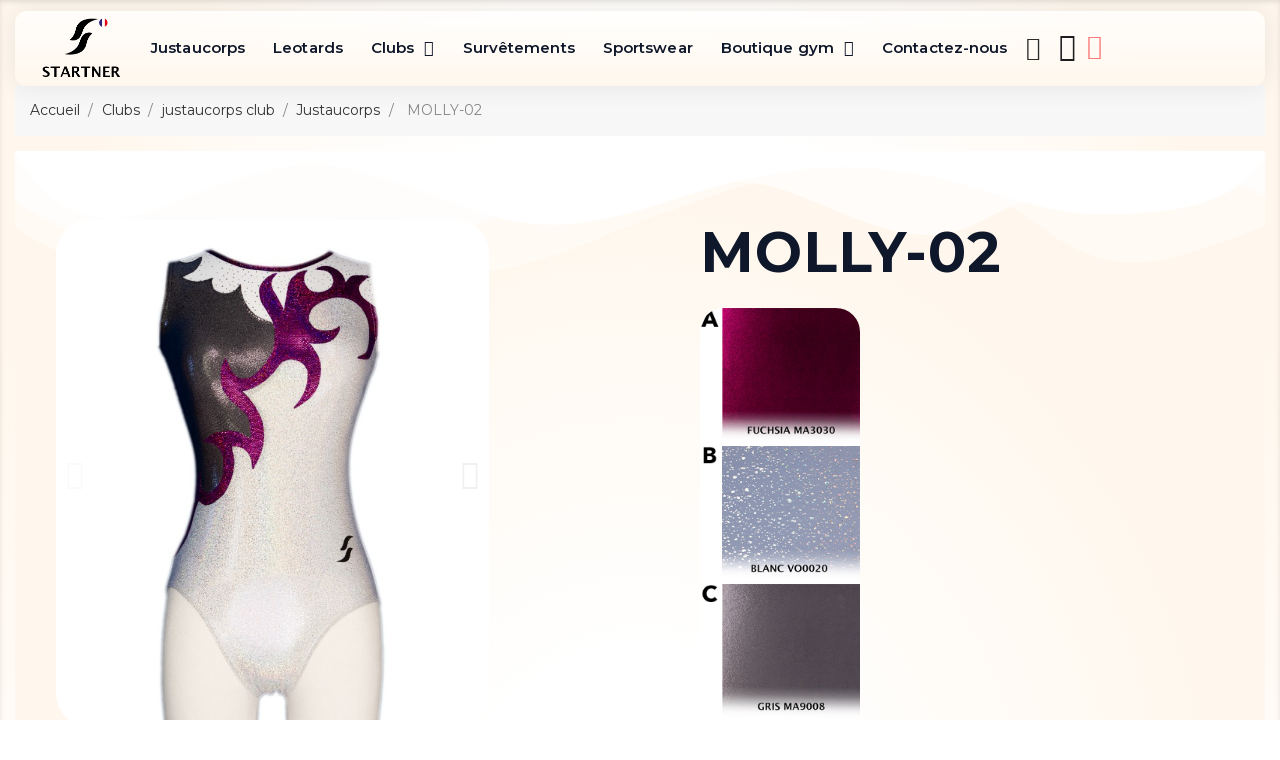

--- FILE ---
content_type: text/html; charset=utf-8
request_url: https://startner.com/fr/262-2621-molly-02.html
body_size: 21494
content:
<!doctype html>
<html lang="fr">

  <head>
    
           
  
<meta charset="utf-8">
<meta http-equiv="x-ua-compatible" content="ie=edge">


  <title>Justaucorps club de gymnastique MOLLY-02</title>
  <meta name="description" content="">
  <meta name="keywords" content="">
    

<meta name="viewport" content="width=device-width, initial-scale=1">

<link rel="icon" type="image/vnd.microsoft.icon" href="/img/favicon.ico?1641401125">
<link rel="shortcut icon" type="image/x-icon" href="/img/favicon.ico?1641401125">

  



  	

  <script type="text/javascript">
        var dsn_config = {"display_base":1,"display_mask":1,"display_layers":1,"preview_in_invoice":1,"preview_in_email":1,"hide_cart_button":1,"show_custom_btn":1,"show_attributes_in_tabs":1,"hide_size_input":1,"hide_style_buttons":1,"hide_alignment":1,"hide_outline":1,"enable_text_precision":1,"show_in_popup":1,"auto_show_popup":0,"show_dimensions":1,"show_delete_confirmation":1,"show_download_btn":1,"field_multiple_items":0,"min_dpi":72,"block_min_dpi":1,"upload_maxsize":512000,"enable_all_tabs":0,"initial_tab":2};
        var dsn_data_uri = "\/designer\/";
        var dsn_design_cart = "https:\/\/startner.com\/fr\/module\/productdesigner\/designcart";
        var dsn_design_download = "https:\/\/startner.com\/fr\/module\/productdesigner\/designdownload";
        var dsn_edit_design = false;
        var dsn_id_attribute = 2621;
        var dsn_id_module = "107";
        var dsn_id_product = 262;
        var dsn_id_side = 0;
        var dsn_image_group = "https:\/\/startner.com\/fr\/module\/productdesigner\/imagegroup";
        var dsn_initial_design = {"id_cart":null,"id_product":null,"id_product_attribute":null,"id_customization":null,"quantity":null,"id_customer":null,"id_guest":null,"is_initial":null,"containers":null,"design_color":{"label":null,"color":"#FFFFFF","file":null,"position":null,"active":true,"id":-1,"id_shop_list":[],"force_id":false,"id_color":-1},"design_size":{"id_design":null,"width":0,"height":0,"position":null,"id":null,"id_shop_list":[],"force_id":false,"id_design_size":null},"design_layers":[],"position":null,"id":null,"id_shop_list":[],"force_id":false,"id_design":null};
        var dsn_layers = "https:\/\/startner.com\/fr\/module\/productdesigner\/layers";
        var dsn_lazy_css = ["\/themes\/_libraries\/font-awesome\/css\/font-awesome.min.css"];
        var dsn_message = {"confirm":"\u00cates-vous s\u00fbr de vouloir supprimer cet \u00e9l\u00e9ment?","saving_design":"Enregistrement des \u00e9l\u00e9ments de conception","saved_design":"Conception enregistr\u00e9e avec succ\u00e8s","deleted_design":"Conception supprim\u00e9e avec succ\u00e8s","saving_previews":"Enregistrement des aper\u00e7us de la conception","adding_to_cart":"Ajout de la conception au panier","added_to_cart":"Ajout\u00e9 au panier avec succ\u00e8s","low_dpi":"Pour une bonne qualit\u00e9 d'impression, r\u00e9duisez les images avec des bordures rouges jusqu'\u00e0 ce qu'elles deviennent vertes.","low_dpi_confirm":"Les images ayant une bordure rouge auront une qualit\u00e9 d'impression inf\u00e9rieure, \u00eates vous s\u00fbr de vouloir continuer?","unavailable":"Le produit n'est pas disponible dans cette configuration. Merci de choisir une autre option si possible.","text.empty":"Veuillez saisir du texte d'abord","container.type.1":"Ce champ accepte uniquement les textes","container.type.2":"Ce champ accepte uniquement les images","curvature_reset":"Cliquez pour r\u00e9initialiser la courbure du texte","brightness_reset":"Cliquez pour r\u00e9initialiser la luminosit\u00e9 de l'image","contrast_reset":"Cliquez pour r\u00e9initialiser le contraste de l'image","leave":"\u00cates-vous s\u00fbr de vouloir quitter cette page avant d'enregistrer vos modifications?","reset":"\u00cates-vous s\u00fbr de vouloir r\u00e9initialiser le th\u00e8me de couleur?","no_previews":"Aucun aper\u00e7u disponible, merci d'ajouter des \u00e9l\u00e9ments puis r\u00e9essayer","layer_groups":"Veuillez choisir une option de chaque groupe obligatoire puis r\u00e9essayer","min_size":"La taille minimale de cet \u00e9l\u00e9ment est de _min_width_ cm","min_width":"La largeur minimale du produit est de _min_width_ cm","max_width":"La largeur maximale du produit est de _max_width_ cm","min_height":"La hauteur minimale du produit est de _min_height_ cm","max_height":"La hauteur maximale du produit est de _max_height_ cm","aspect_locked":"Le changement de l'aspect ratio de ce produit est d\u00e9sactiv\u00e9","upload.processing":"Traitement du fichier t\u00e9l\u00e9charg\u00e9","upload.max_size":"Le fichier est trop gros, veuillez s\u00e9lectionner un fichier inf\u00e9rieur \u00e0 512KO"};
        var dsn_pixel_image = "\/modules\/productdesigner\/views\/img\/pixel.png";
        var dsn_product_config = {"id_product":262,"active":1,"required":0,"tabs_use_global_config":0,"enable_all_tabs":0,"initial_tab":0,"enable_all_text_colors":0,"enable_all_image_colors":0,"enable_all_image_filters":0,"enable_all_product_colors":0,"enable_all_fonts":0,"enable_all_image_groups":0,"small_image_groups":0,"enable_text_colorpickers":0,"enable_text_transparency":0,"enable_text_curvature":0,"text_maxlength":0,"text_default_align":"","enable_image_colors":0,"enable_image_colorpickers":0,"enable_image_transparency":0,"enable_image_brightness":0,"enable_image_contrast":0,"enable_image_flip":0,"initial_image_color":-1,"enable_image_filters":0,"enable_product_colors":0,"enable_product_colorpickers":0,"initial_product_color":-1,"allow_upload":0,"enable_design_fields":0,"enable_layers":1,"single_color":0,"enable_resize_image":0,"enable_drag_image":0,"enable_resize_text":0,"enable_drag_text":0,"min_text_size":0,"min_image_size":0,"enable_product_size":0,"allow_change_product_size_aspect":0,"product_size_aspect_locked_default":0,"initial_width":0,"initial_height":0,"min_width":0,"min_height":0,"max_width":0,"max_height":0};
        var dsn_product_images = "https:\/\/startner.com\/fr\/module\/productdesigner\/productimages";
        var dsn_public_path = "\/modules\/productdesigner\/views\/js\/";
        var dsn_translations = [];
        var dsn_uri = "\/modules\/productdesigner\/";
        var dsn_user_upload = "https:\/\/startner.com\/fr\/module\/productdesigner\/userupload";
        var ec_ps_version17 = true;
        var prestashop = {"cart":{"products":[],"totals":{"total":{"type":"total","label":"Total","amount":0,"value":"0,00\u00a0\u20ac"},"total_including_tax":{"type":"total","label":"Total TTC","amount":0,"value":"0,00\u00a0\u20ac"},"total_excluding_tax":{"type":"total","label":"Total HT :","amount":0,"value":"0,00\u00a0\u20ac"}},"subtotals":{"products":{"type":"products","label":"Sous-total","amount":0,"value":"0,00\u00a0\u20ac"},"discounts":null,"shipping":{"type":"shipping","label":"Livraison","amount":0,"value":"gratuit"},"tax":null},"products_count":0,"summary_string":"0 articles","vouchers":{"allowed":1,"added":[]},"discounts":[],"minimalPurchase":0,"minimalPurchaseRequired":""},"currency":{"name":"euro","iso_code":"EUR","iso_code_num":"978","sign":"\u20ac"},"customer":{"lastname":null,"firstname":null,"email":null,"birthday":null,"newsletter":null,"newsletter_date_add":null,"optin":null,"website":null,"company":null,"siret":null,"ape":null,"is_logged":false,"gender":{"type":null,"name":null},"addresses":[]},"language":{"name":"Fran\u00e7ais (French)","iso_code":"fr","locale":"fr-FR","language_code":"fr","is_rtl":"0","date_format_lite":"d\/m\/Y","date_format_full":"d\/m\/Y H:i:s","id":1},"page":{"title":"","canonical":null,"meta":{"title":"Justaucorps club de gymnastique MOLLY-02","description":"","keywords":"","robots":"index"},"page_name":"product","body_classes":{"lang-fr":true,"lang-rtl":false,"country-FR":true,"currency-EUR":true,"layout-full-width":true,"page-product":true,"tax-display-enabled":true,"product-id-262":true,"product-MOLLY-02":true,"product-id-category-27":true,"product-id-manufacturer-0":true,"product-id-supplier-0":true},"admin_notifications":[]},"shop":{"name":"STARTNER","logo":"\/img\/boutique-startner-logo-1593010023.jpg","stores_icon":"\/img\/logo_stores.png","favicon":"\/img\/favicon.ico"},"urls":{"base_url":"https:\/\/startner.com\/","current_url":"https:\/\/startner.com\/fr\/262-2621-molly-02.html","shop_domain_url":"https:\/\/startner.com","img_ps_url":"https:\/\/startner.com\/img\/","img_cat_url":"https:\/\/startner.com\/img\/c\/","img_lang_url":"https:\/\/startner.com\/img\/l\/","img_prod_url":"https:\/\/startner.com\/img\/p\/","img_manu_url":"https:\/\/startner.com\/img\/m\/","img_sup_url":"https:\/\/startner.com\/img\/su\/","img_ship_url":"https:\/\/startner.com\/img\/s\/","img_store_url":"https:\/\/startner.com\/img\/st\/","img_col_url":"https:\/\/startner.com\/img\/co\/","img_url":"https:\/\/startner.com\/themes\/prestige_fashion\/assets\/img\/","css_url":"https:\/\/startner.com\/themes\/prestige_fashion\/assets\/css\/","js_url":"https:\/\/startner.com\/themes\/prestige_fashion\/assets\/js\/","pic_url":"https:\/\/startner.com\/upload\/","pages":{"address":"https:\/\/startner.com\/fr\/adresse","addresses":"https:\/\/startner.com\/fr\/adresses","authentication":"https:\/\/startner.com\/fr\/connexion","cart":"https:\/\/startner.com\/fr\/panier","category":"https:\/\/startner.com\/fr\/index.php?controller=category","cms":"https:\/\/startner.com\/fr\/index.php?controller=cms","contact":"https:\/\/startner.com\/fr\/nous-contacter","discount":"https:\/\/startner.com\/fr\/reduction","guest_tracking":"https:\/\/startner.com\/fr\/suivi-commande-invite","history":"https:\/\/startner.com\/fr\/historique-commandes","identity":"https:\/\/startner.com\/fr\/identite","index":"https:\/\/startner.com\/fr\/","my_account":"https:\/\/startner.com\/fr\/mon-compte","order_confirmation":"https:\/\/startner.com\/fr\/confirmation-commande","order_detail":"https:\/\/startner.com\/fr\/index.php?controller=order-detail","order_follow":"https:\/\/startner.com\/fr\/suivi-commande","order":"https:\/\/startner.com\/fr\/commande","order_return":"https:\/\/startner.com\/fr\/index.php?controller=order-return","order_slip":"https:\/\/startner.com\/fr\/avoirs","pagenotfound":"https:\/\/startner.com\/fr\/page-introuvable","password":"https:\/\/startner.com\/fr\/recuperation-mot-de-passe","pdf_invoice":"https:\/\/startner.com\/fr\/index.php?controller=pdf-invoice","pdf_order_return":"https:\/\/startner.com\/fr\/index.php?controller=pdf-order-return","pdf_order_slip":"https:\/\/startner.com\/fr\/index.php?controller=pdf-order-slip","prices_drop":"https:\/\/startner.com\/fr\/promotions","product":"https:\/\/startner.com\/fr\/index.php?controller=product","search":"https:\/\/startner.com\/fr\/recherche","sitemap":"https:\/\/startner.com\/fr\/sitemap","stores":"https:\/\/startner.com\/fr\/magasins","supplier":"https:\/\/startner.com\/fr\/fournisseur","register":"https:\/\/startner.com\/fr\/connexion?create_account=1","order_login":"https:\/\/startner.com\/fr\/commande?login=1"},"alternative_langs":{"fr":"https:\/\/startner.com\/fr\/262-molly-02.html","en-us":"https:\/\/startner.com\/en\/262-molly-02.html"},"theme_assets":"\/themes\/prestige_fashion\/assets\/","actions":{"logout":"https:\/\/startner.com\/fr\/?mylogout="},"no_picture_image":{"bySize":{"small_default":{"url":"https:\/\/startner.com\/img\/p\/fr-default-small_default.jpg","width":100,"height":100},"cart_default":{"url":"https:\/\/startner.com\/img\/p\/fr-default-cart_default.jpg","width":125,"height":125},"medium_default":{"url":"https:\/\/startner.com\/img\/p\/fr-default-medium_default.jpg","width":800,"height":800},"large_default":{"url":"https:\/\/startner.com\/img\/p\/fr-default-large_default.jpg","width":800,"height":800},"home_default":{"url":"https:\/\/startner.com\/img\/p\/fr-default-home_default.jpg","width":800,"height":850}},"small":{"url":"https:\/\/startner.com\/img\/p\/fr-default-small_default.jpg","width":100,"height":100},"medium":{"url":"https:\/\/startner.com\/img\/p\/fr-default-medium_default.jpg","width":800,"height":800},"large":{"url":"https:\/\/startner.com\/img\/p\/fr-default-home_default.jpg","width":800,"height":850},"legend":""}},"configuration":{"display_taxes_label":true,"is_catalog":false,"show_prices":true,"opt_in":{"partner":false},"quantity_discount":{"type":"discount","label":"Remise"},"voucher_enabled":1,"return_enabled":0},"field_required":[],"breadcrumb":{"links":[{"title":"Accueil","url":"https:\/\/startner.com\/fr\/"},{"title":"Clubs","url":"https:\/\/startner.com\/fr\/38-clubs"},{"title":"justaucorps club ","url":"https:\/\/startner.com\/fr\/40-justaucorps-club"},{"title":"Justaucorps","url":"https:\/\/startner.com\/fr\/27-justaucorps"},{"title":"MOLLY-02","url":"https:\/\/startner.com\/fr\/262-2621-molly-02.html#\/taille-14_ans"}],"count":5},"link":{"protocol_link":"https:\/\/","protocol_content":"https:\/\/"},"time":1766182729,"static_token":"83c818beec2dd9f6c0ce2dd2ff5143ea","token":"de8d7d340cd427d085efee9b0ce03bd2"};
        var ps_checkout3dsEnabled = true;
        var ps_checkoutApplePayUrl = "https:\/\/startner.com\/fr\/module\/ps_checkout\/applepay?token=83c818beec2dd9f6c0ce2dd2ff5143ea";
        var ps_checkoutAutoRenderDisabled = false;
        var ps_checkoutCancelUrl = "https:\/\/startner.com\/fr\/module\/ps_checkout\/cancel?token=83c818beec2dd9f6c0ce2dd2ff5143ea";
        var ps_checkoutCardBrands = ["MASTERCARD","VISA","AMEX","CB_NATIONALE"];
        var ps_checkoutCardFundingSourceImg = "\/modules\/ps_checkout\/views\/img\/payment-cards.png";
        var ps_checkoutCardLogos = {"AMEX":"\/modules\/ps_checkout\/views\/img\/amex.svg","CB_NATIONALE":"\/modules\/ps_checkout\/views\/img\/cb.svg","DINERS":"\/modules\/ps_checkout\/views\/img\/diners.svg","DISCOVER":"\/modules\/ps_checkout\/views\/img\/discover.svg","JCB":"\/modules\/ps_checkout\/views\/img\/jcb.svg","MAESTRO":"\/modules\/ps_checkout\/views\/img\/maestro.svg","MASTERCARD":"\/modules\/ps_checkout\/views\/img\/mastercard.svg","UNIONPAY":"\/modules\/ps_checkout\/views\/img\/unionpay.svg","VISA":"\/modules\/ps_checkout\/views\/img\/visa.svg"};
        var ps_checkoutCartProductCount = 0;
        var ps_checkoutCheckUrl = "https:\/\/startner.com\/fr\/module\/ps_checkout\/check?token=83c818beec2dd9f6c0ce2dd2ff5143ea";
        var ps_checkoutCheckoutTranslations = {"checkout.go.back.link.title":"Retourner au tunnel de commande","checkout.go.back.label":"Tunnel de commande","checkout.card.payment":"Paiement par carte","checkout.page.heading":"R\u00e9sum\u00e9 de commande","checkout.cart.empty":"Votre panier d'achat est vide.","checkout.page.subheading.card":"Carte","checkout.page.subheading.paypal":"PayPal","checkout.payment.by.card":"Vous avez choisi de payer par carte.","checkout.payment.by.paypal":"Vous avez choisi de payer par PayPal.","checkout.order.summary":"Voici un r\u00e9sum\u00e9 de votre commande :","checkout.order.amount.total":"Le montant total de votre panier est de","checkout.order.included.tax":"(TTC)","checkout.order.confirm.label":"Veuillez finaliser votre commande en cliquant sur &quot;Je valide ma commande&quot;","paypal.hosted-fields.label.card-name":"Nom du titulaire de la carte","paypal.hosted-fields.placeholder.card-name":"Nom du titulaire de la carte","paypal.hosted-fields.label.card-number":"Num\u00e9ro de carte","paypal.hosted-fields.placeholder.card-number":"Num\u00e9ro de carte","paypal.hosted-fields.label.expiration-date":"Date d'expiration","paypal.hosted-fields.placeholder.expiration-date":"MM\/YY","paypal.hosted-fields.label.cvv":"Code de s\u00e9curit\u00e9","paypal.hosted-fields.placeholder.cvv":"XXX","payment-method-logos.title":"Paiement 100% s\u00e9curis\u00e9","express-button.cart.separator":"ou","express-button.checkout.express-checkout":"Achat rapide","error.paypal-sdk":"L'instance du PayPal JavaScript SDK est manquante","error.google-pay-sdk":"L'instance du Google Pay Javascript SDK est manquante","error.google-pay.transaction-info":"Une erreur est survenue lors de la r\u00e9cup\u00e9ration des informations sur la transaction Google Pay","error.apple-pay-sdk":"L'instance du Apple Pay Javascript SDK est manquante","error.apple-pay.payment-request":"Une erreur est survenue lors de la r\u00e9cup\u00e9ration des informations sur la transaction Apple Pay","checkout.payment.others.link.label":"Autres moyens de paiement","checkout.payment.others.confirm.button.label":"Je valide ma commande","checkout.form.error.label":"Une erreur s'est produite lors du paiement. Veuillez r\u00e9essayer ou contacter le support.","loader-component.label.header":"Merci pour votre achat !","loader-component.label.body":"Veuillez patienter, nous traitons votre paiement","loader-component.label.body.longer":"Veuillez patienter, cela prend un peu plus de temps...","error.paypal-sdk.contingency.cancel":"Authentification du titulaire de carte annul\u00e9e, veuillez choisir un autre moyen de paiement ou essayez de nouveau.","error.paypal-sdk.contingency.error":"Une erreur est survenue lors de l'authentification du titulaire de la carte, veuillez choisir un autre moyen de paiement ou essayez de nouveau.","error.paypal-sdk.contingency.failure":"Echec de l'authentification du titulaire de la carte, veuillez choisir un autre moyen de paiement ou essayez de nouveau.","error.paypal-sdk.contingency.unknown":"L'identit\u00e9 du titulaire de la carte n'a pas pu \u00eatre v\u00e9rifi\u00e9e, veuillez choisir un autre moyen de paiement ou essayez de nouveau.","ok":"Ok","cancel":"Annuler","checkout.payment.token.delete.modal.header":"Voulez-vous supprimer cette m\u00e9thode de paiement ?","checkout.payment.token.delete.modal.content":"Cette m\u00e9thode de paiement sera supprim\u00e9e de votre compte :","checkout.payment.token.delete.modal.confirm-button":"Supprimer cette m\u00e9thode de paiement","checkout.payment.loader.processing-request":"Veuillez patienter, nous traitons votre demande...","APPLE_PAY_MERCHANT_SESSION_VALIDATION_ERROR":"Nous ne pouvons pas traiter votre paiement Apple Pay pour le moment. Cela peut \u00eatre d\u00fb \u00e0 un probl\u00e8me de v\u00e9rification de la configuration du paiement pour ce site. Veuillez r\u00e9essayer plus tard ou choisir un autre moyen de paiement.","APPROVE_APPLE_PAY_VALIDATION_ERROR":"Un probl\u00e8me est survenu lors du traitement de votre paiement Apple Pay. Veuillez v\u00e9rifier les d\u00e9tails de votre commande et r\u00e9essayer, ou utilisez un autre mode de paiement."};
        var ps_checkoutCheckoutUrl = "https:\/\/startner.com\/fr\/commande";
        var ps_checkoutConfirmUrl = "https:\/\/startner.com\/fr\/confirmation-commande";
        var ps_checkoutCreateUrl = "https:\/\/startner.com\/fr\/module\/ps_checkout\/create?token=83c818beec2dd9f6c0ce2dd2ff5143ea";
        var ps_checkoutCspNonce = "";
        var ps_checkoutCustomMarks = {"apple_pay":"\/modules\/ps_checkout\/views\/img\/apple_pay.svg"};
        var ps_checkoutExpressCheckoutCartEnabled = false;
        var ps_checkoutExpressCheckoutOrderEnabled = false;
        var ps_checkoutExpressCheckoutProductEnabled = false;
        var ps_checkoutExpressCheckoutSelected = false;
        var ps_checkoutExpressCheckoutUrl = "https:\/\/startner.com\/fr\/module\/ps_checkout\/ExpressCheckout?token=83c818beec2dd9f6c0ce2dd2ff5143ea";
        var ps_checkoutFundingSource = "paypal";
        var ps_checkoutFundingSourcesSorted = ["card","paypal","apple_pay","bancontact","giropay","ideal","paylater"];
        var ps_checkoutGooglePayUrl = "https:\/\/startner.com\/fr\/module\/ps_checkout\/googlepay?token=83c818beec2dd9f6c0ce2dd2ff5143ea";
        var ps_checkoutHostedFieldsContingencies = "SCA_WHEN_REQUIRED";
        var ps_checkoutHostedFieldsEnabled = true;
        var ps_checkoutHostedFieldsSelected = false;
        var ps_checkoutIconsPath = "\/modules\/ps_checkout\/views\/img\/icons\/";
        var ps_checkoutLanguageIsoCode = "fr";
        var ps_checkoutLoaderImage = "\/modules\/ps_checkout\/views\/img\/loader.svg";
        var ps_checkoutPartnerAttributionId = "PrestaShop_Cart_PSXO_PSDownload";
        var ps_checkoutPayLaterCartPageButtonEnabled = false;
        var ps_checkoutPayLaterCategoryPageBannerEnabled = false;
        var ps_checkoutPayLaterHomePageBannerEnabled = false;
        var ps_checkoutPayLaterOrderPageBannerEnabled = false;
        var ps_checkoutPayLaterOrderPageButtonEnabled = false;
        var ps_checkoutPayLaterOrderPageMessageEnabled = false;
        var ps_checkoutPayLaterProductPageBannerEnabled = false;
        var ps_checkoutPayLaterProductPageButtonEnabled = false;
        var ps_checkoutPayLaterProductPageMessageEnabled = false;
        var ps_checkoutPayPalButtonConfiguration = {"color":"blue","shape":"pill","label":"paypal"};
        var ps_checkoutPayPalEnvironment = "LIVE";
        var ps_checkoutPayPalOrderId = "";
        var ps_checkoutPayPalSdkConfig = {"clientId":"AXjYFXWyb4xJCErTUDiFkzL0Ulnn-bMm4fal4G-1nQXQ1ZQxp06fOuE7naKUXGkq2TZpYSiI9xXbs4eo","merchantId":"SFNESKUC28CQJ","currency":"EUR","intent":"capture","commit":"false","vault":"false","integrationDate":"2024-04-01","dataPartnerAttributionId":"PrestaShop_Cart_PSXO_PSDownload","dataCspNonce":"","dataEnable3ds":"true","disableFunding":"blik,eps,mybank,p24","enableFunding":"paylater","components":"marks,funding-eligibility,applepay"};
        var ps_checkoutPayWithTranslations = {"card":"Payer par Carte","paypal":"Payer avec un compte PayPal","apple_pay":"Payer avec Apple Pay","bancontact":"Payer avec Bancontact","giropay":"Payer avec Giropay","ideal":"Payer avec iDEAL","paylater":"Payer en plusieurs fois avec PayPal Pay Later"};
        var ps_checkoutPaymentMethodLogosTitleImg = "\/modules\/ps_checkout\/views\/img\/lock_checkout.svg";
        var ps_checkoutPaymentUrl = "https:\/\/startner.com\/fr\/module\/ps_checkout\/payment?token=83c818beec2dd9f6c0ce2dd2ff5143ea";
        var ps_checkoutRenderPaymentMethodLogos = true;
        var ps_checkoutValidateUrl = "https:\/\/startner.com\/fr\/module\/ps_checkout\/validate?token=83c818beec2dd9f6c0ce2dd2ff5143ea";
        var ps_checkoutVaultUrl = "https:\/\/startner.com\/fr\/module\/ps_checkout\/vault?token=83c818beec2dd9f6c0ce2dd2ff5143ea";
        var ps_checkoutVersion = "4.4.1";
        var psr_icon_color = "#F19D76";
      </script>
		<link rel="stylesheet" href="/modules/ps_checkout/views/css/payments.css?version=4.4.1" media="all">
		<link rel="stylesheet" href="https://fonts.googleapis.com/css?family=Montserrat:100,100italic,200,200italic,300,300italic,400,400italic,500,500italic,600,600italic,700,700italic,800,800italic,900,900italic%7CInter:100,100italic,200,200italic,300,300italic,400,400italic,500,500italic,600,600italic,700,700italic,800,800italic,900,900italic&amp;display=swap" media="all">
		<link rel="stylesheet" href="https://startner.com/themes/prestige_fashion/assets/cache/theme-12035c654.css" media="all">
	
	
	<script src="https://startner.com/themes/prestige_fashion/assets/cache/head-08e418653.js" ></script>


	<script>
			var ceFrontendConfig = {"environmentMode":{"edit":false,"wpPreview":false},"is_rtl":false,"breakpoints":{"xs":0,"sm":480,"md":768,"lg":1025,"xl":1440,"xxl":1600},"version":"2.11.1","urls":{"assets":"\/modules\/creativeelements\/views\/"},"productQuickView":0,"settings":{"page":[],"general":{"elementor_global_image_lightbox":"1","elementor_lightbox_enable_counter":"yes","elementor_lightbox_enable_fullscreen":"yes","elementor_lightbox_enable_zoom":"yes","elementor_lightbox_title_src":"title","elementor_lightbox_description_src":"caption"},"editorPreferences":[]},"post":{"id":"262030101","title":"MOLLY-02","excerpt":""}};
		</script>
        <link rel="preload" href="/modules/creativeelements/views/lib/ceicons/fonts/ceicons.woff2?8goggd" as="font" type="font/woff2" crossorigin>
        


  <script type="text/javascript">
pcRunDynamicModulesJs = function() {
// Autoconf - 2020-06-19T14:47:56+02:00
// ps_shoppingcart
setTimeout("prestashop.emit('updateCart', {reason: {linkAction: 'refresh'}, resp: {}});", 10);
// blockwishlist
wishlistProductsIdsFixed = new Array();
if (typeof(wishlistProductsIds)!='undefined' && $.isArray(wishlistProductsIds)) {
    $.each(wishlistProductsIds, function(i,p){
        if ($.inArray(parseInt(p.id_product),wishlistProductsIdsFixed) == -1)
            wishlistProductsIdsFixed.push(parseInt(p.id_product))
    });
};   
$('.addToWishlist').each(function(){
    if ($.inArray(parseInt($(this).attr('rel')),wishlistProductsIdsFixed)!= -1) {
        $(this).addClass('active').addClass('checked');
    } else {
        $(this).removeClass('active').removeClass('checked');
    }
});
};</script><script type="text/javascript">
    pcStartsWith = function(str, search) {
        return typeof str === 'string' && str.substr(0, search.length) === search;
    };
    processDynamicModules = function(dyndatas) {
        for (var key in dyndatas) {
            if (key=='js') {
                // Keep spaces arround 'key', some Prestashop removes [key] otherwise (?!)
                $('body').append(dyndatas[ key ]);
            }
            else if (pcStartsWith(key, 'dyn')) {
                // Keep spaces arround 'key', some Prestashop removes [key] otherwise (?!)
                try {
                    $('#'+key).replaceWith(dyndatas[ key ]);
                }
                catch (error) {
                    console.error('A javasript error occured during the "eval" of the refreshed content ' + key + ': ' + error);
                }
            }
        }
        if (typeof pcRunDynamicModulesJs == 'function') {
            pcRunDynamicModulesJs();
        }
    };
</script>
<!--/ 
 * vm_ultimateconfigurator / CSS MAGICIAN
 *
 * @category front office features
 * @authors presta-magician.com <contact@presta-magician.com>
 * @copyright Presta Magician 2015-2017
 * @version 1.0.0
 * @website <http://www.presta-magician.com>
 * @licence commercial
 * @file hook.tpl
 *
 * NOTICE OF LICENCE
 * That module is not free. It use a commercial licence
 * Do not reproduce or distribute it
 * International Registered Trademark & Property of Presta Magician
 ** -->
<input type="hidden" id="vmutc_isVideo" value="0"/>
<input type="hidden" id="vmutc_videoName" value="/modules/vm_ultimateconfigurator/views/video/"/>
<input type="hidden" id="vmutc_isImage" value="0"/>
<input type="hidden" id="vmutc_imageName" value="/modules/vm_ultimateconfigurator/views/img/"/>
<input type="hidden" id="vmutc_csslink1" value=""/>
<input type="hidden" id="vmutc_csslink2" value=""/>
<input type="hidden" id="vmutc_csslink3" value=""/>
<input type="hidden" id="vmutc_id_theme" value="1"/>
<input type="hidden" id="vmutc_id_shop" value="1"/>
<input type="hidden" id="vmutc_theme" value="cssstartner"/>
<input type="hidden" id="vmutc_base_dir" value="https://startner.com/"/>

  <script async src="https://www.googletagmanager.com/gtag/js?id=UA-52186070-1"></script>
  <script>
    window.dataLayer = window.dataLayer || [];
    function gtag(){dataLayer.push(arguments);}
    gtag('js', new Date());
    gtag(
      'config',
      'UA-52186070-1',
      {
        'debug_mode':false
                              }
    );
  </script>

 <script type="text/javascript">
          document.addEventListener('DOMContentLoaded', function() {
        $('article[data-id-product="509"] a.quick-view').on(
                "click",
                function() {
                    gtag("event", "select_item", {"send_to":"UA-52186070-1","items":{"item_id":509,"item_name":"Justaucorps de gym Tahiti","quantity":1,"price":95,"currency":"EUR","index":0,"item_brand":"","item_category":"justaucorps","item_list_id":"product","item_variant":""}})
                });$('article[data-id-product="508"] a.quick-view').on(
                "click",
                function() {
                    gtag("event", "select_item", {"send_to":"UA-52186070-1","items":{"item_id":508,"item_name":"Justaucorps Tess-01","quantity":1,"price":59,"currency":"EUR","index":1,"item_brand":"","item_category":"justaucorps","item_list_id":"product","item_variant":""}})
                });$('article[data-id-product="478"] a.quick-view').on(
                "click",
                function() {
                    gtag("event", "select_item", {"send_to":"UA-52186070-1","items":{"item_id":478,"item_name":"Justaucorps gym Toscane-01","quantity":1,"price":115,"currency":"EUR","index":2,"item_brand":"","item_category":"justaucorps","item_list_id":"product","item_variant":""}})
                });$('article[data-id-product="455"] a.quick-view').on(
                "click",
                function() {
                    gtag("event", "select_item", {"send_to":"UA-52186070-1","items":{"item_id":455,"item_name":"Justaucorps gym Samantha","quantity":1,"price":95,"currency":"EUR","index":3,"item_brand":"","item_category":"accueil-justaucorps","item_list_id":"product","item_variant":""}})
                });$('article[data-id-product="461"] a.quick-view').on(
                "click",
                function() {
                    gtag("event", "select_item", {"send_to":"UA-52186070-1","items":{"item_id":461,"item_name":"Justaucorps gym Sara-02","quantity":1,"price":65,"currency":"EUR","index":4,"item_brand":"","item_category":"accueil-justaucorps","item_list_id":"product","item_variant":""}})
                });$('article[data-id-product="458"] a.quick-view').on(
                "click",
                function() {
                    gtag("event", "select_item", {"send_to":"UA-52186070-1","items":{"item_id":458,"item_name":"Justaucorps gym Salomé","quantity":1,"price":59,"currency":"EUR","index":5,"item_brand":"","item_category":"accueil-justaucorps","item_list_id":"product","item_variant":""}})
                });$('article[data-id-product="456"] a.quick-view').on(
                "click",
                function() {
                    gtag("event", "select_item", {"send_to":"UA-52186070-1","items":{"item_id":456,"item_name":"Justaucorps gym Silvana","quantity":1,"price":85,"currency":"EUR","index":6,"item_brand":"","item_category":"accueil-justaucorps","item_list_id":"product","item_variant":""}})
                });$('article[data-id-product="460"] a.quick-view').on(
                "click",
                function() {
                    gtag("event", "select_item", {"send_to":"UA-52186070-1","items":{"item_id":460,"item_name":"Justaucorps gym Sara-01","quantity":1,"price":65,"currency":"EUR","index":7,"item_brand":"","item_category":"accueil-justaucorps","item_list_id":"product","item_variant":""}})
                });
      });
    </script>
<script src="https://cdn.brevo.com/js/sdk-loader.js" async></script>
<script>
    window.Brevo = window.Brevo || [];
    Brevo.push([
        "init",
        {
            client_key: "taow5e91co5wv015l6rchhlg",
            email_id: "",
        },
    ]);
</script>



    
	<script type="application/ld+json">
{
	"@context": "https://schema.org/",
	"@type": "Product",
	"name": "MOLLY-02",
	"description": "",
	"category": "Justaucorps",
	"image" :"https://startner.com/1046-home_default/molly-02.jpg",
	"sku": "262",
	"mpn": "262",
	"brand": {
		"@type": "Brand",
		"name": "STARTNER"
	},
	"weight": {
			"@context": "https://schema.org",
			"@type": "QuantitativeValue",
			"value": "0.160000",
			"unitCode": "kg"
	},
	"offers": {
		"@type": "Offer",
		"priceCurrency": "EUR",
		"name": "MOLLY-02",
		"price": "65",
		"url": "https://startner.com/fr/262-2621-molly-02.html#/31-taille-14_ans",
		"priceValidUntil": "2026-01-03",
			"image": ["https://startner.com/1046-home_default/molly-02.jpg","https://startner.com/1047-home_default/molly-02.jpg"],
			"sku": "262",
		"mpn": "262",
				"availability": "https://schema.org/OutOfStock",
		"seller": {
			"@type": "Organization",
			"name": "STARTNER"
		}
	},
	"url": "https://startner.com/fr/262-2621-molly-02.html#/31-taille-14_ans"
}
</script>
	<meta property="og:type" content="product">
			<meta property="og:title" content="Justaucorps club de gymnastique MOLLY-02">
		<meta property="og:description" content="">
		<meta property="og:url" content="https://startner.com/fr/262-2621-molly-02.html">
		<meta property="og:site_name" content="STARTNER">
				<meta property="og:image" content="https://startner.com/1046-home_default/molly-02.jpg">
				<meta property="product:pretax_price:amount" content="54.166667">
		<meta property="product:pretax_price:currency" content="EUR">
		<meta property="product:price:amount" content="65">
		<meta property="product:price:currency" content="EUR">
				<meta property="product:weight:value" content="0.160000">
		<meta property="product:weight:units" content="kg">
		
  </head>

  <body id="product" class="lang-fr country-fr currency-eur layout-full-width page-product tax-display-enabled product-id-262 product-molly-02 product-id-category-27 product-id-manufacturer-0 product-id-supplier-0 ce-kit-19 elementor-page elementor-page-262030101 ce-theme ce-theme-39">
      
    
      
    

    <main>
      
              

      <header id="header">
        
          	        <div data-elementor-type="header" data-elementor-id="41170101" class="elementor elementor-41170101">
            <div class="elementor-section-wrap">
                        <section class="elementor-element elementor-element-17a06e8d elementor-section-boxed elementor-section-height-default elementor-section-height-default elementor-section elementor-top-section" data-id="17a06e8d" data-element_type="section" data-settings="{&quot;sticky&quot;:&quot;top&quot;,&quot;sticky_auto_hide&quot;:&quot;yes&quot;,&quot;sticky_on&quot;:[&quot;desktop&quot;,&quot;tablet&quot;,&quot;mobile&quot;],&quot;sticky_offset&quot;:0,&quot;sticky_effects_offset&quot;:0,&quot;sticky_auto_hide_offset&quot;:{&quot;unit&quot;:&quot;px&quot;,&quot;size&quot;:0,&quot;sizes&quot;:[]},&quot;sticky_auto_hide_duration&quot;:{&quot;unit&quot;:&quot;s&quot;,&quot;size&quot;:0.3,&quot;sizes&quot;:[]}}">
                  <div class="elementor-container elementor-column-gap-default">
                            <div class="elementor-row">
                <div class="elementor-element elementor-element-16b33687 elementor-column elementor-col-100 elementor-top-column" data-id="16b33687" data-element_type="column" data-settings="{&quot;background_background&quot;:&quot;gradient&quot;}">
            <div class="elementor-column-wrap elementor-element-populated">
                <div class="elementor-widget-wrap">
                <div class="elementor-element elementor-element-ff0d9fd e-transform e-transform elementor-widget__width-initial elementor-widget-tablet__width-initial elementor-widget-mobile__width-initial elementor-widget elementor-widget-theme-site-logo elementor-widget-image" data-id="ff0d9fd" data-element_type="widget" data-settings="{&quot;_transform_translateY_effect&quot;:{&quot;unit&quot;:&quot;px&quot;,&quot;size&quot;:0,&quot;sizes&quot;:[]},&quot;_transform_translateX_effect_tablet&quot;:{&quot;unit&quot;:&quot;px&quot;,&quot;size&quot;:33,&quot;sizes&quot;:[]},&quot;_transform_translateX_effect_mobile&quot;:{&quot;unit&quot;:&quot;px&quot;,&quot;size&quot;:33,&quot;sizes&quot;:[]},&quot;_transform_translateX_effect&quot;:{&quot;unit&quot;:&quot;px&quot;,&quot;size&quot;:&quot;&quot;,&quot;sizes&quot;:[]},&quot;_transform_translateY_effect_tablet&quot;:{&quot;unit&quot;:&quot;px&quot;,&quot;size&quot;:&quot;&quot;,&quot;sizes&quot;:[]},&quot;_transform_translateY_effect_mobile&quot;:{&quot;unit&quot;:&quot;px&quot;,&quot;size&quot;:&quot;&quot;,&quot;sizes&quot;:[]},&quot;_transform_skewX_effect&quot;:{&quot;unit&quot;:&quot;px&quot;,&quot;size&quot;:&quot;&quot;,&quot;sizes&quot;:[]},&quot;_transform_skewX_effect_tablet&quot;:{&quot;unit&quot;:&quot;px&quot;,&quot;size&quot;:&quot;&quot;,&quot;sizes&quot;:[]},&quot;_transform_skewX_effect_mobile&quot;:{&quot;unit&quot;:&quot;px&quot;,&quot;size&quot;:&quot;&quot;,&quot;sizes&quot;:[]},&quot;_transform_skewY_effect&quot;:{&quot;unit&quot;:&quot;px&quot;,&quot;size&quot;:&quot;&quot;,&quot;sizes&quot;:[]},&quot;_transform_skewY_effect_tablet&quot;:{&quot;unit&quot;:&quot;px&quot;,&quot;size&quot;:&quot;&quot;,&quot;sizes&quot;:[]},&quot;_transform_skewY_effect_mobile&quot;:{&quot;unit&quot;:&quot;px&quot;,&quot;size&quot;:&quot;&quot;,&quot;sizes&quot;:[]}}" data-widget_type="theme-site-logo.default">
        <div class="elementor-widget-container">        <div class="elementor-image">
                            <a href="https://startner.com/fr/">
                    <img src="/img/boutique-startner-logo-1593010023.jpg" alt="STARTNER" width="337" height="264">                    </a>
                                </div>
        </div>        </div>
                <div class="elementor-element elementor-element-04a8e33 elementor-nav--align-left elementor-nav--stretch elementor-widget__width-initial elementor-widget-tablet__width-auto e-transform elementor-nav--dropdown-tablet elementor-nav--text-align-aside elementor-nav--toggle elementor-nav--burger elementor-widget elementor-widget-nav-menu" data-id="04a8e33" data-element_type="widget" data-settings="{&quot;full_width&quot;:&quot;stretch&quot;,&quot;_transform_translateX_effect&quot;:{&quot;unit&quot;:&quot;px&quot;,&quot;size&quot;:0,&quot;sizes&quot;:[]},&quot;layout&quot;:&quot;horizontal&quot;,&quot;submenu_icon&quot;:{&quot;value&quot;:&quot;fas fa-caret-down&quot;,&quot;library&quot;:&quot;fa-solid&quot;},&quot;show_submenu_on&quot;:&quot;hover&quot;,&quot;animation_dropdown&quot;:&quot;toggle&quot;,&quot;toggle&quot;:&quot;burger&quot;,&quot;_transform_translateX_effect_tablet&quot;:{&quot;unit&quot;:&quot;px&quot;,&quot;size&quot;:&quot;&quot;,&quot;sizes&quot;:[]},&quot;_transform_translateX_effect_mobile&quot;:{&quot;unit&quot;:&quot;px&quot;,&quot;size&quot;:&quot;&quot;,&quot;sizes&quot;:[]},&quot;_transform_translateY_effect&quot;:{&quot;unit&quot;:&quot;px&quot;,&quot;size&quot;:&quot;&quot;,&quot;sizes&quot;:[]},&quot;_transform_translateY_effect_tablet&quot;:{&quot;unit&quot;:&quot;px&quot;,&quot;size&quot;:&quot;&quot;,&quot;sizes&quot;:[]},&quot;_transform_translateY_effect_mobile&quot;:{&quot;unit&quot;:&quot;px&quot;,&quot;size&quot;:&quot;&quot;,&quot;sizes&quot;:[]}}" data-widget_type="nav-menu.default">
        <div class="elementor-widget-container">            <nav class="elementor-nav-menu elementor-nav--main elementor-nav__container elementor-nav--layout-horizontal">        <ul id="menu-1-04a8e33" class="elementor-nav">
                    <li class="menu-item menu-item-type-category menu-item-category-12">
                <a class="elementor-item" href="https://startner.com/fr/12-justaucorps">
                                    Justaucorps                                </a>
                            </li>
                    <li class="menu-item menu-item-type-category menu-item-category-42">
                <a class="elementor-item" href="https://startner.com/fr/42-leotards">
                                    Leotards                                </a>
                            </li>
                    <li class="menu-item menu-item-type-category menu-item-category-38 menu-item-has-children">
                <a class="elementor-item" href="https://startner.com/fr/38-clubs">
                                    Clubs                                    <span class="sub-arrow fas fa-caret-down"></span>
                                </a>
                        <ul class="sub-menu elementor-nav--dropdown">
                    <li class="menu-item menu-item-type-category menu-item-category-39 menu-item-has-children">
                <a class="elementor-sub-item" href="https://startner.com/fr/39-justaucorps-individuels">
                                    justaucorps individuels                                    <span class="sub-arrow fas fa-caret-down"></span>
                                </a>
                        <ul class="sub-menu elementor-nav--dropdown">
                    <li class="menu-item menu-item-type-category menu-item-category-29">
                <a class="elementor-sub-item" href="https://startner.com/fr/29-justaucorps-loisir">
                                    Justaucorps loisir                                </a>
                            </li>
                    <li class="menu-item menu-item-type-category menu-item-category-51">
                <a class="elementor-sub-item" href="https://startner.com/fr/51-justaucorps-personnalisables">
                                    Justaucorps personnalisables                                </a>
                            </li>
                </ul>
                    </li>
                    <li class="menu-item menu-item-type-category menu-item-category-40 menu-item-has-children">
                <a class="elementor-sub-item" href="https://startner.com/fr/40-justaucorps-club">
                                    justaucorps club                                     <span class="sub-arrow fas fa-caret-down"></span>
                                </a>
                        <ul class="sub-menu elementor-nav--dropdown">
                    <li class="menu-item menu-item-type-category menu-item-category-27">
                <a class="elementor-sub-item" href="https://startner.com/fr/27-justaucorps">
                                    Justaucorps                                </a>
                            </li>
                    <li class="menu-item menu-item-type-category menu-item-category-35">
                <a class="elementor-sub-item" href="https://startner.com/fr/35-gamme-de-tissus">
                                    Gamme de tissus                                </a>
                            </li>
                    <li class="menu-item menu-item-type-category menu-item-category-45">
                <a class="elementor-sub-item" href="https://startner.com/fr/45-magnesie">
                                    Magnésie                                </a>
                            </li>
                    <li class="menu-item menu-item-type-category menu-item-category-37">
                <a class="elementor-sub-item" href="https://startner.com/fr/37-bon-de-commande">
                                    Bon de commande                                 </a>
                            </li>
                    <li class="menu-item menu-item-type-category menu-item-category-14">
                <a class="elementor-sub-item" href="https://startner.com/fr/14-leotards-de-gymnastique">
                                    Léotards de gymnastique                                </a>
                            </li>
                </ul>
                    </li>
                    <li class="menu-item menu-item-type-category menu-item-category-52 menu-item-has-children">
                <a class="elementor-sub-item" href="https://startner.com/fr/52-academique">
                                    Académique                                    <span class="sub-arrow fas fa-caret-down"></span>
                                </a>
                        <ul class="sub-menu elementor-nav--dropdown">
                    <li class="menu-item menu-item-type-category menu-item-category-53">
                <a class="elementor-sub-item" href="https://startner.com/fr/53-academique-de-gym">
                                    Académique de gym                                </a>
                            </li>
                </ul>
                    </li>
                </ul>
                    </li>
                    <li class="menu-item menu-item-type-category menu-item-category-43">
                <a class="elementor-item" href="https://startner.com/fr/43-survetements">
                                    Survêtements                                </a>
                            </li>
                    <li class="menu-item menu-item-type-category menu-item-category-54">
                <a class="elementor-item" href="https://startner.com/fr/54-sportswear">
                                    Sportswear                                </a>
                            </li>
                    <li class="menu-item menu-item-type-category menu-item-category-10 menu-item-has-children">
                <a class="elementor-item" href="https://startner.com/fr/10-boutique-gym">
                                    Boutique gym                                    <span class="sub-arrow fas fa-caret-down"></span>
                                </a>
                        <ul class="sub-menu elementor-nav--dropdown">
                    <li class="menu-item menu-item-type-category menu-item-category-11 menu-item-has-children">
                <a class="elementor-sub-item" href="https://startner.com/fr/11-gym-fille">
                                    Gym Fille                                    <span class="sub-arrow fas fa-caret-down"></span>
                                </a>
                        <ul class="sub-menu elementor-nav--dropdown">
                    <li class="menu-item menu-item-type-category menu-item-category-30">
                <a class="elementor-sub-item" href="https://startner.com/fr/30-shorts-unis">
                                    Shorts unis                                </a>
                            </li>
                    <li class="menu-item menu-item-type-category menu-item-category-31">
                <a class="elementor-sub-item" href="https://startner.com/fr/31-shorts-strasses">
                                    shorts strassés                                </a>
                            </li>
                    <li class="menu-item menu-item-type-category menu-item-category-36">
                <a class="elementor-sub-item" href="https://startner.com/fr/36-brassieres-et-leggings">
                                    Brassières et leggings                                </a>
                            </li>
                    <li class="menu-item menu-item-type-category menu-item-category-32">
                <a class="elementor-sub-item" href="https://startner.com/fr/32-chouchous-metallises">
                                    Chouchous métallisés                                </a>
                            </li>
                    <li class="menu-item menu-item-type-category menu-item-category-33">
                <a class="elementor-sub-item" href="https://startner.com/fr/33-chouchous-poudres">
                                    Chouchous poudrés                                </a>
                            </li>
                    <li class="menu-item menu-item-type-category menu-item-category-34">
                <a class="elementor-sub-item" href="https://startner.com/fr/34-chouchous-velours-unis">
                                    Chouchous velours unis                                </a>
                            </li>
                    <li class="menu-item menu-item-type-category menu-item-category-44">
                <a class="elementor-sub-item" href="https://startner.com/fr/44-magnesies">
                                    Magnésies                                </a>
                            </li>
                </ul>
                    </li>
                    <li class="menu-item menu-item-type-category menu-item-category-13 menu-item-has-children">
                <a class="elementor-sub-item" href="https://startner.com/fr/13-gym-garcon">
                                    Gym garçon                                    <span class="sub-arrow fas fa-caret-down"></span>
                                </a>
                        <ul class="sub-menu elementor-nav--dropdown">
                    <li class="menu-item menu-item-type-category menu-item-category-15">
                <a class="elementor-sub-item" href="https://startner.com/fr/15-sokols">
                                    Sokols                                </a>
                            </li>
                    <li class="menu-item menu-item-type-category menu-item-category-16">
                <a class="elementor-sub-item" href="https://startner.com/fr/16-shorts">
                                    Shorts                                </a>
                            </li>
                </ul>
                    </li>
                    <li class="menu-item menu-item-type-category menu-item-category-46 menu-item-has-children">
                <a class="elementor-sub-item" href="https://startner.com/fr/46-accessoires">
                                    Accessoires                                    <span class="sub-arrow fas fa-caret-down"></span>
                                </a>
                        <ul class="sub-menu elementor-nav--dropdown">
                    <li class="menu-item menu-item-type-category menu-item-category-48">
                <a class="elementor-sub-item" href="https://startner.com/fr/48-sac-d-entrainement">
                                    Sac d'entraînement                                </a>
                            </li>
                    <li class="menu-item menu-item-type-category menu-item-category-49">
                <a class="elementor-sub-item" href="https://startner.com/fr/49-sac-a-dos">
                                    Sac à dos                                </a>
                            </li>
                    <li class="menu-item menu-item-type-category menu-item-category-50">
                <a class="elementor-sub-item" href="https://startner.com/fr/50-sac-banane">
                                    Sac banane                                </a>
                            </li>
                </ul>
                    </li>
                </ul>
                    </li>
                    <li class="menu-item menu-item-type-link menu-item-lnk-contactez-nous">
                <a class="elementor-item" href="https://startner.com/fr/nous-contacter">
                                    Contactez-nous                                </a>
                            </li>
                </ul>
        </nav>
                    <div class="elementor-menu-toggle">
            <i class="fa" aria-hidden="true"></i>
            <span class="elementor-screen-only">Menu</span>
        </div>
        <nav class="elementor-nav--dropdown elementor-nav__container">        <ul id="menu-2-04a8e33" class="elementor-nav">
                    <li class="menu-item menu-item-type-category menu-item-category-12">
                <a class="elementor-item" href="https://startner.com/fr/12-justaucorps">
                                    Justaucorps                                </a>
                            </li>
                    <li class="menu-item menu-item-type-category menu-item-category-42">
                <a class="elementor-item" href="https://startner.com/fr/42-leotards">
                                    Leotards                                </a>
                            </li>
                    <li class="menu-item menu-item-type-category menu-item-category-38 menu-item-has-children">
                <a class="elementor-item" href="https://startner.com/fr/38-clubs">
                                    Clubs                                    <span class="sub-arrow fas fa-caret-down"></span>
                                </a>
                        <ul class="sub-menu elementor-nav--dropdown">
                    <li class="menu-item menu-item-type-category menu-item-category-39 menu-item-has-children">
                <a class="elementor-sub-item" href="https://startner.com/fr/39-justaucorps-individuels">
                                    justaucorps individuels                                    <span class="sub-arrow fas fa-caret-down"></span>
                                </a>
                        <ul class="sub-menu elementor-nav--dropdown">
                    <li class="menu-item menu-item-type-category menu-item-category-29">
                <a class="elementor-sub-item" href="https://startner.com/fr/29-justaucorps-loisir">
                                    Justaucorps loisir                                </a>
                            </li>
                    <li class="menu-item menu-item-type-category menu-item-category-51">
                <a class="elementor-sub-item" href="https://startner.com/fr/51-justaucorps-personnalisables">
                                    Justaucorps personnalisables                                </a>
                            </li>
                </ul>
                    </li>
                    <li class="menu-item menu-item-type-category menu-item-category-40 menu-item-has-children">
                <a class="elementor-sub-item" href="https://startner.com/fr/40-justaucorps-club">
                                    justaucorps club                                     <span class="sub-arrow fas fa-caret-down"></span>
                                </a>
                        <ul class="sub-menu elementor-nav--dropdown">
                    <li class="menu-item menu-item-type-category menu-item-category-27">
                <a class="elementor-sub-item" href="https://startner.com/fr/27-justaucorps">
                                    Justaucorps                                </a>
                            </li>
                    <li class="menu-item menu-item-type-category menu-item-category-35">
                <a class="elementor-sub-item" href="https://startner.com/fr/35-gamme-de-tissus">
                                    Gamme de tissus                                </a>
                            </li>
                    <li class="menu-item menu-item-type-category menu-item-category-45">
                <a class="elementor-sub-item" href="https://startner.com/fr/45-magnesie">
                                    Magnésie                                </a>
                            </li>
                    <li class="menu-item menu-item-type-category menu-item-category-37">
                <a class="elementor-sub-item" href="https://startner.com/fr/37-bon-de-commande">
                                    Bon de commande                                 </a>
                            </li>
                    <li class="menu-item menu-item-type-category menu-item-category-14">
                <a class="elementor-sub-item" href="https://startner.com/fr/14-leotards-de-gymnastique">
                                    Léotards de gymnastique                                </a>
                            </li>
                </ul>
                    </li>
                    <li class="menu-item menu-item-type-category menu-item-category-52 menu-item-has-children">
                <a class="elementor-sub-item" href="https://startner.com/fr/52-academique">
                                    Académique                                    <span class="sub-arrow fas fa-caret-down"></span>
                                </a>
                        <ul class="sub-menu elementor-nav--dropdown">
                    <li class="menu-item menu-item-type-category menu-item-category-53">
                <a class="elementor-sub-item" href="https://startner.com/fr/53-academique-de-gym">
                                    Académique de gym                                </a>
                            </li>
                </ul>
                    </li>
                </ul>
                    </li>
                    <li class="menu-item menu-item-type-category menu-item-category-43">
                <a class="elementor-item" href="https://startner.com/fr/43-survetements">
                                    Survêtements                                </a>
                            </li>
                    <li class="menu-item menu-item-type-category menu-item-category-54">
                <a class="elementor-item" href="https://startner.com/fr/54-sportswear">
                                    Sportswear                                </a>
                            </li>
                    <li class="menu-item menu-item-type-category menu-item-category-10 menu-item-has-children">
                <a class="elementor-item" href="https://startner.com/fr/10-boutique-gym">
                                    Boutique gym                                    <span class="sub-arrow fas fa-caret-down"></span>
                                </a>
                        <ul class="sub-menu elementor-nav--dropdown">
                    <li class="menu-item menu-item-type-category menu-item-category-11 menu-item-has-children">
                <a class="elementor-sub-item" href="https://startner.com/fr/11-gym-fille">
                                    Gym Fille                                    <span class="sub-arrow fas fa-caret-down"></span>
                                </a>
                        <ul class="sub-menu elementor-nav--dropdown">
                    <li class="menu-item menu-item-type-category menu-item-category-30">
                <a class="elementor-sub-item" href="https://startner.com/fr/30-shorts-unis">
                                    Shorts unis                                </a>
                            </li>
                    <li class="menu-item menu-item-type-category menu-item-category-31">
                <a class="elementor-sub-item" href="https://startner.com/fr/31-shorts-strasses">
                                    shorts strassés                                </a>
                            </li>
                    <li class="menu-item menu-item-type-category menu-item-category-36">
                <a class="elementor-sub-item" href="https://startner.com/fr/36-brassieres-et-leggings">
                                    Brassières et leggings                                </a>
                            </li>
                    <li class="menu-item menu-item-type-category menu-item-category-32">
                <a class="elementor-sub-item" href="https://startner.com/fr/32-chouchous-metallises">
                                    Chouchous métallisés                                </a>
                            </li>
                    <li class="menu-item menu-item-type-category menu-item-category-33">
                <a class="elementor-sub-item" href="https://startner.com/fr/33-chouchous-poudres">
                                    Chouchous poudrés                                </a>
                            </li>
                    <li class="menu-item menu-item-type-category menu-item-category-34">
                <a class="elementor-sub-item" href="https://startner.com/fr/34-chouchous-velours-unis">
                                    Chouchous velours unis                                </a>
                            </li>
                    <li class="menu-item menu-item-type-category menu-item-category-44">
                <a class="elementor-sub-item" href="https://startner.com/fr/44-magnesies">
                                    Magnésies                                </a>
                            </li>
                </ul>
                    </li>
                    <li class="menu-item menu-item-type-category menu-item-category-13 menu-item-has-children">
                <a class="elementor-sub-item" href="https://startner.com/fr/13-gym-garcon">
                                    Gym garçon                                    <span class="sub-arrow fas fa-caret-down"></span>
                                </a>
                        <ul class="sub-menu elementor-nav--dropdown">
                    <li class="menu-item menu-item-type-category menu-item-category-15">
                <a class="elementor-sub-item" href="https://startner.com/fr/15-sokols">
                                    Sokols                                </a>
                            </li>
                    <li class="menu-item menu-item-type-category menu-item-category-16">
                <a class="elementor-sub-item" href="https://startner.com/fr/16-shorts">
                                    Shorts                                </a>
                            </li>
                </ul>
                    </li>
                    <li class="menu-item menu-item-type-category menu-item-category-46 menu-item-has-children">
                <a class="elementor-sub-item" href="https://startner.com/fr/46-accessoires">
                                    Accessoires                                    <span class="sub-arrow fas fa-caret-down"></span>
                                </a>
                        <ul class="sub-menu elementor-nav--dropdown">
                    <li class="menu-item menu-item-type-category menu-item-category-48">
                <a class="elementor-sub-item" href="https://startner.com/fr/48-sac-d-entrainement">
                                    Sac d'entraînement                                </a>
                            </li>
                    <li class="menu-item menu-item-type-category menu-item-category-49">
                <a class="elementor-sub-item" href="https://startner.com/fr/49-sac-a-dos">
                                    Sac à dos                                </a>
                            </li>
                    <li class="menu-item menu-item-type-category menu-item-category-50">
                <a class="elementor-sub-item" href="https://startner.com/fr/50-sac-banane">
                                    Sac banane                                </a>
                            </li>
                </ul>
                    </li>
                </ul>
                    </li>
                    <li class="menu-item menu-item-type-link menu-item-lnk-contactez-nous">
                <a class="elementor-item" href="https://startner.com/fr/nous-contacter">
                                    Contactez-nous                                </a>
                            </li>
                </ul>
        </nav>
        </div>        </div>
                <div class="elementor-element elementor-element-124ece5 elementor-search--skin-topbar elementor-widget__width-auto elementor-widget-tablet__width-initial elementor-widget-mobile__width-initial elementor-widget elementor-widget-ajax-search" data-id="124ece5" data-element_type="widget" data-settings="{&quot;skin&quot;:&quot;topbar&quot;,&quot;show_description&quot;:&quot;yes&quot;,&quot;list_limit&quot;:10,&quot;show_image&quot;:&quot;yes&quot;,&quot;show_price&quot;:&quot;yes&quot;}" data-widget_type="ajax-search.default">
        <div class="elementor-widget-container">        <form class="elementor-search" role="search"
            action="https://startner.com/fr/recherche" method="get">
                            <div class="elementor-search__toggle" role="button">
                <i aria-hidden="true" class="ceicon-loupe"></i>                <span class="elementor-screen-only">Recherche</span>
            </div>
                    <div class="elementor-search__container">
                            <div class="elementor-search__label">Que recherchez-vous?</div>
                <div class="elementor-search__input-wrapper">
                            <input placeholder="Recherche..." class="elementor-search__input" type="search" name="s" value="" minlength="3">
                <div class="elementor-search__icon elementor-search__clear"><i class="ceicon-close"></i></div>
                            </div>
                <div class="dialog-lightbox-close-button dialog-close-button">
                    <i class="ceicon-close" aria-hidden="true"></i>
                    <span class="elementor-screen-only">Fermer</span>
                </div>
                        </div>
        </form>
        </div>        </div>
                <div class="elementor-element elementor-element-2b97bae7 elementor-widget__width-auto elementor-cart--empty-indicator-hide elementor-cart--items-indicator-bubble elementor-cart--show-shipping-yes elementor-cart--show-view-cart-yes elementor-cart--buttons-inline elementor-widget elementor-widget-shopping-cart" data-id="2b97bae7" data-element_type="widget" data-settings="{&quot;action_open_cart&quot;:&quot;yes&quot;,&quot;remove_item_icon&quot;:{&quot;value&quot;:&quot;far fa-trash-can&quot;,&quot;library&quot;:&quot;fa-regular&quot;}}" data-widget_type="shopping-cart.default">
        <div class="elementor-widget-container">            <div class="elementor-cart__container elementor-lightbox">
                <div class="elementor-cart__main">
                    <div class="elementor-cart__close-button ceicon-close"></div>
                    <div class="elementor-cart__title">
                        Votre panier                    </div>
                            <div class="elementor-cart__empty-message"></div>
        <div class="elementor-cart__products ce-scrollbar--auto" data-gift="Cadeau">
                    </div>
        <div class="elementor-cart__summary">
            <div class="elementor-cart__summary-label">0 articles</div>
            <div class="elementor-cart__summary-value">0,00 €</div>
                    <span class="elementor-cart__summary-label">Livraison</span>
            <span class="elementor-cart__summary-value">gratuit</span>
            <strong class="elementor-cart__summary-label">Total</strong>
            <strong class="elementor-cart__summary-value">0,00 €</strong>
        </div>
        <div class="elementor-alert elementor-alert-warning elementor-hidden" role="alert">
            <span class="elementor-alert-description"></span>
        </div>
        <div class="elementor-cart__footer-buttons">
            <div class="elementor-align-justify">
                <a href="//startner.com/fr/panier?action=show" class="elementor-button elementor-button--view-cart elementor-size-md">
                    <span class="elementor-button-text">Voir le panier</span>
                </a>
            </div>
            <div class="elementor-align-justify">
                <a href="https://startner.com/fr/commande" class="elementor-button elementor-button--checkout elementor-size-md ce-disabled">
                    <span class="elementor-button-text">Commander</span>
                </a>
            </div>
        </div>
                        </div>
            </div>        <div class="elementor-cart__toggle">
            <a href="//startner.com/fr/panier?action=show" class="elementor-button elementor-size-sm">
                <span class="elementor-button-icon" data-counter="0">
                    <i aria-hidden="true" class="ceicon-bag-solid"></i>                    <span class="elementor-screen-only">Panier</span>
                </span>
                <span class="elementor-button-text">0,00 €</span>
            </a>
        </div>
        </div>        </div>
                <div class="elementor-element elementor-element-8c8c815 elementor-widget__width-auto elementor-widget elementor-widget-sign-in elementor-widget-nav-menu" data-id="8c8c815" data-element_type="widget" data-settings="{&quot;layout&quot;:&quot;horizontal&quot;,&quot;submenu_icon&quot;:{&quot;value&quot;:&quot;fas fa-caret-down&quot;,&quot;library&quot;:&quot;fa-solid&quot;},&quot;show_submenu_on&quot;:&quot;hover&quot;}" data-widget_type="sign-in.default">
        <div class="elementor-widget-container">        <nav class="elementor-sign-in elementor-nav--main elementor-nav__container elementor-nav--layout-horizontal e--pointer-underline e--animation-fade">        <ul id="usermenu-8c8c815" class="elementor-nav">
                    <li class="menu-item menu-item-type-account menu-item-account-0">
                <a class="elementor-item" href="https://startner.com/fr/mon-compte" aria-label="Mon compte">
                                    <i class="fas fa-user"></i>
                                                                </a>
                            </li>
                </ul>
        </nav>
        </div>        </div>
                        </div>
            </div>
        </div>
                        </div>
            </div>
        </section>
                    </div>
        </div>
        
        
          
      </header>

      
        
<aside id="notifications">
  <div class="container">
    
    
    
      </div>
</aside>
      

      <section id="wrapper">
        
        <div class="container">
          
            <nav data-depth="5" class="breadcrumb hidden-sm-down">
  <ol itemscope itemtype="http://schema.org/BreadcrumbList">
    
              
                      <li itemprop="itemListElement" itemscope itemtype="http://schema.org/ListItem">
              <a itemprop="item" href="https://startner.com/fr/"><span itemprop="name">Accueil</span></a>
              <meta itemprop="position" content="1">
            </li>
                  
              
                      <li itemprop="itemListElement" itemscope itemtype="http://schema.org/ListItem">
              <a itemprop="item" href="https://startner.com/fr/38-clubs"><span itemprop="name">Clubs</span></a>
              <meta itemprop="position" content="2">
            </li>
                  
              
                      <li itemprop="itemListElement" itemscope itemtype="http://schema.org/ListItem">
              <a itemprop="item" href="https://startner.com/fr/40-justaucorps-club"><span itemprop="name">justaucorps club </span></a>
              <meta itemprop="position" content="3">
            </li>
                  
              
                      <li itemprop="itemListElement" itemscope itemtype="http://schema.org/ListItem">
              <a itemprop="item" href="https://startner.com/fr/27-justaucorps"><span itemprop="name">Justaucorps</span></a>
              <meta itemprop="position" content="4">
            </li>
                  
              
                      <li>
              <span>MOLLY-02</span>
            </li>
                  
          
  </ol>
</nav>          

          

          
  <div id="content-wrapper">
    
    
	<section id="content" style="max-width: none">
		<form id="add-to-cart-or-refresh" action="https://startner.com/fr/panier" method="post" style="display:none">
			<input type="hidden" name="token" value="83c818beec2dd9f6c0ce2dd2ff5143ea">
			<input type="hidden" name="id_product" value="262" id="product_page_product_id">
			<input type="hidden" name="id_customization" value="0" id="product_customization_id">
			<input type="hidden" name="qty" value="1" id="quantity_wanted"
				>
			<input type="submit" class="ce-add-to-cart" data-button-action="add-to-cart">
		</form>
		        <div data-elementor-type="product" data-elementor-id="39170101" class="elementor elementor-39170101">
            <div class="elementor-section-wrap">
                        <section class="elementor-element elementor-element-87998af elementor-section-height-min-height elementor-section-boxed elementor-section-height-default elementor-section-items-middle elementor-section elementor-top-section" data-id="87998af" data-element_type="section" data-settings="{&quot;background_background&quot;:&quot;gradient&quot;,&quot;shape_divider_top&quot;:&quot;mountains&quot;}">
                        <div class="elementor-shape elementor-shape-top" data-negative="false">
            <svg xmlns="http://www.w3.org/2000/svg" viewBox="0 0 1000 100" preserveAspectRatio="none">
	<path class="elementor-shape-fill" opacity="0.33" d="M473,67.3c-203.9,88.3-263.1-34-320.3,0C66,119.1,0,59.7,0,59.7V0h1000v59.7 c0,0-62.1,26.1-94.9,29.3c-32.8,3.3-62.8-12.3-75.8-22.1C806,49.6,745.3,8.7,694.9,4.7S492.4,59,473,67.3z"/>
	<path class="elementor-shape-fill" opacity="0.66" d="M734,67.3c-45.5,0-77.2-23.2-129.1-39.1c-28.6-8.7-150.3-10.1-254,39.1 s-91.7-34.4-149.2,0C115.7,118.3,0,39.8,0,39.8V0h1000v36.5c0,0-28.2-18.5-92.1-18.5C810.2,18.1,775.7,67.3,734,67.3z"/>
	<path class="elementor-shape-fill" d="M766.1,28.9c-200-57.5-266,65.5-395.1,19.5C242,1.8,242,5.4,184.8,20.6C128,35.8,132.3,44.9,89.9,52.5C28.6,63.7,0,0,0,0 h1000c0,0-9.9,40.9-83.6,48.1S829.6,47,766.1,28.9z"/>
</svg>        </div>
          <div class="elementor-container elementor-column-gap-default">
                            <div class="elementor-row">
                <div class="elementor-element elementor-element-af64d58 elementor-column elementor-col-50 elementor-top-column" data-id="af64d58" data-element_type="column">
            <div class="elementor-column-wrap elementor-element-populated">
                <div class="elementor-widget-wrap">
                <div class="elementor-element elementor-element-ab76139 elementor-widget__width-initial elementor-widget-mobile__width-inherit elementor-skin-slideshow elementor-position-bottom elementor-arrows-yes elementor-widget elementor-widget-product-images" data-id="ab76139" data-element_type="widget" data-settings="{&quot;slides_per_view_tablet&quot;:&quot;4&quot;,&quot;slides_per_view_mobile&quot;:&quot;4&quot;,&quot;effect&quot;:&quot;fade&quot;,&quot;slides_per_view&quot;:&quot;4&quot;,&quot;thumb_space_between&quot;:{&quot;unit&quot;:&quot;px&quot;,&quot;size&quot;:7,&quot;sizes&quot;:[]},&quot;skin&quot;:&quot;slideshow&quot;,&quot;position&quot;:&quot;bottom&quot;,&quot;show_arrows&quot;:&quot;yes&quot;,&quot;speed&quot;:500,&quot;thumb_space_between_tablet&quot;:{&quot;unit&quot;:&quot;px&quot;,&quot;size&quot;:&quot;&quot;,&quot;sizes&quot;:[]},&quot;thumb_space_between_mobile&quot;:{&quot;unit&quot;:&quot;px&quot;,&quot;size&quot;:&quot;&quot;,&quot;sizes&quot;:[]}}" data-widget_type="product-images.default">
        <div class="elementor-widget-container">        <div class="elementor-swiper">
            <div class="elementor-main-swiper swiper">
                <div class="swiper-wrapper">
                                    <div class="swiper-slide">
                                            <a href="/img/p/1/0/4/6/1046.jpg" data-elementor-open-lightbox="yes" data-elementor-lightbox-slideshow="ab76139">
                            <img class="elementor-carousel-image" src="https://startner.com/1046-home_default/molly-02.jpg" alt="" width="800" height="850">
                                                </a>
                                        </div>
                                    <div class="swiper-slide">
                                            <a href="/img/p/1/0/4/7/1047.jpg" data-elementor-open-lightbox="yes" data-elementor-lightbox-slideshow="ab76139">
                            <img class="elementor-carousel-image" src="https://startner.com/1047-home_default/molly-02.jpg" alt="" width="800" height="850" loading="lazy">
                                                </a>
                                        </div>
                                </div>
                            <div class="elementor-swiper-button elementor-swiper-button-prev" role="button" tabindex="0">
                    <i aria-hidden="true" class="ceicon-chevron-left"></i>                    <span class="elementor-screen-only">Précédent</span>
                </div>
                <div class="elementor-swiper-button elementor-swiper-button-next" role="button" tabindex="0">
                    <i aria-hidden="true" class="ceicon-chevron-right"></i>                    <span class="elementor-screen-only">Suivant</span>
                </div>
                                    </div>
        </div>
                    <div class="elementor-swiper">
                <div class="elementor-thumbnails-swiper swiper">
                    <div class="swiper-wrapper">
                                            <div class="swiper-slide">
                                                    <a href="/img/p/1/0/4/6/1046.jpg" data-elementor-open-lightbox="yes" data-elementor-lightbox-slideshow="ab76139-thumb">
                                <img class="elementor-carousel-image" src="https://startner.com/1046-small_default/molly-02.jpg" alt="" width="100" height="100">
                            </a>
                                                </div>
                                            <div class="swiper-slide">
                                                    <a href="/img/p/1/0/4/7/1047.jpg" data-elementor-open-lightbox="yes" data-elementor-lightbox-slideshow="ab76139-thumb">
                                <img class="elementor-carousel-image" src="https://startner.com/1047-small_default/molly-02.jpg" alt="" width="100" height="100">
                            </a>
                                                </div>
                                        </div>
                    <div class="swiper-scrollbar"></div>
                </div>
            </div>
                </div>        </div>
                        </div>
            </div>
        </div>
                <div class="elementor-element elementor-element-3a04651 elementor-column elementor-col-50 elementor-top-column" data-id="3a04651" data-element_type="column">
            <div class="elementor-column-wrap elementor-element-populated">
                <div class="elementor-widget-wrap">
                <div class="elementor-element elementor-element-dcb2d0f elementor-widget elementor-widget-product-name elementor-widget-heading" data-id="dcb2d0f" data-element_type="widget" data-widget_type="product-name.default">
        <div class="elementor-widget-container"><h1 class="ce-product-name elementor-heading-title ce-display-medium">MOLLY-02</h1></div>        </div>
                <div class="elementor-element elementor-element-1a50229 elementor-widget elementor-widget-product-description-short elementor-widget-text-editor" data-id="1a50229" data-element_type="widget" data-widget_type="product-description-short.default">
        <div class="elementor-widget-container">        <div class="ce-product-description-short"><p><a href="https://startner.com/img/cms/Gamme%20Tissu.pdf" target="_blank" rel="noreferrer noopener"><img src="https://startner.com/img/cms/Grille%20de%20taille/grille-tissus-molly-02.jpg" alt="" width="160" height="553" /></a></p></div>
        </div>        </div>
                <div class="elementor-element elementor-element-1171d9a ce-product-prices--layout-inline elementor-align-left elementor-widget elementor-widget-product-price elementor-overflow-hidden" data-id="1171d9a" data-element_type="widget" data-widget_type="product-price.default">
        <div class="elementor-widget-container">        <div class="ce-product-prices">
                    <div class="ce-product-price">
                <span>65,00 €</span>
                    </div>
                                                                <div class="ce-tax-shipping-delivery-label">TTC</div>
                </div>
        </div>        </div>
                <div class="elementor-element elementor-element-480f171 ce-product-variants--layout-stacked elementor-widget elementor-widget-product-variants elementor-overflow-hidden" data-id="480f171" data-element_type="widget" data-widget_type="product-variants.default">
        <div class="elementor-widget-container">        <div class="ce-product-variants">
                    <div class="ce-product-variants__item elementor-field-group">
                <span class="ce-product-variants__label">Taille</span>
                                        <div class="ce-product-variants__select elementor-select-wrapper">
                    <select class="elementor-field elementor-field-textual elementor-size-sm" oninput="$(this.form[this.name]).val(this.value)"
                        form="add-to-cart-or-refresh" name="group[5]" data-product-attribute="5">
                                            <option  value="26">4 ans</option>
                                            <option  value="27">6 ans</option>
                                            <option  value="28">8 ans</option>
                                            <option  value="29">10 ans</option>
                                            <option  value="30">12 ans</option>
                                            <option selected value="31">14 ans</option>
                                            <option  value="32">36</option>
                                            <option  value="33">38</option>
                                            <option  value="34">40</option>
                                            <option  value="35">42</option>
                                            <option  value="36">44</option>
                                            <option  value="37">46</option>
                                        </select>
                </div>
                        </div>
                </div>
        </div>        </div>
                <div class="elementor-element elementor-element-911be5f elementor-widget elementor-widget-product-stock" data-id="911be5f" data-element_type="widget" data-widget_type="product-stock.default">
        <div class="elementor-widget-container">        <div class="ce-product-stock ce-product-stock--out-of-stock">
                    <div class="ce-product-stock__availability">
                            <i class="far fa-circle-xmark" aria-hidden="true"></i>
                            <span class="ce-product-stock__availability-label">
                    Il n&#039;y a pas assez de produits en stock.                </span>
            </div>
                        </div>
        </div>        </div>
                <div class="elementor-element elementor-element-36fb295 elementor-widget elementor-widget-shortcode" data-id="36fb295" data-element_type="widget" data-widget_type="shortcode.default">
        <div class="elementor-widget-container">
<div id="dsn-button" style="">

    <style>
    .dsn-customize {
      margin-top: 20px;
    }

    .dsn-customize-loader {
        position: absolute;
        top: 8px;
        left: 0;
    }

    .dsn-customize-loader.loaded {
        display: none;
    }
</style>

          <button style="position: relative;" class="btn btn-primary dsn-customize">
          <img class="dsn-customize-loader loaded" height="20" loading="lazy"
               src="/modules/productdesigner/views/img/icons/loader.svg"/> Personnaliser
      </button>
    
    <script type="text/javascript">
  if (typeof $ === 'function' && typeof prestashop.on === 'function') {
    var disableCartButton = function() {
      if (!$('#dsn-container').length) {
                  $('.dsn-customize-loader').addClass('loaded');
      }
    }

    $(function () {
      disableCartButton();
    });
    prestashop.on('updatedProduct', function () {
      disableCartButton();
      $('.dsn-customize-loader').addClass('loaded');
    });
  }
</script>

    <style>
  .dsn-scrolling .dsn-customize {
    background-color: #8BC34A !important;
  }
</style>

<script type="text/javascript">
  var customize_button = null;
  var listener = function (event) {
    event.preventDefault();
    document.querySelector(".dsn-customize-loader").classList.remove("loaded");
    document.body.classList.add("dsn-scrolling");
    document.body.dataset.autoscroll = true;
  };
  if (typeof document.querySelector === "function") {
    customize_button = document.querySelector(".dsn-customize");
    if (customize_button) {
      // prevent submitting cart form
      customize_button
      .addEventListener("click", listener);
    }
  }

  const readyCallback = function () {
    if (typeof $ === "function" && $("#dsn-container").length) {
      if (customize_button) {
        customize_button.removeEventListener("click", listener);
      }
      $(".dsn-customize").off("click").on("click", function () {
        $(".dsn-customize-loader").removeClass("loaded");
        $.publish(dsnTopics.LOAD_PANEL);
        $(document.body).addClass("dsn-scrolling");
        $(document.body).data("autoscroll", true).trigger("dsn.scrollToPanel");
        return false;
      });
    }
  };
  document.addEventListener("DOMContentLoaded", function () {
    readyCallback();
    prestashop.on("updatedProduct", readyCallback);
  });
</script>

    
</div>
<div class="tabs">
    <form>
        <div class="js-mailalert" style="text-align:center;" data-url="//startner.com/fr/module/ps_emailalerts/actions?process=add">
                            <input class="form-control" type="email" placeholder="votre@email.com"/><br />
                                        
                        <input type="hidden" value="262"/>
            <input type="hidden" value="2621"/>
            <button class="btn btn-primary" type="submit" rel="nofollow" onclick="return addNotification();">Prévenez-moi lorsque le produit est disponible</button>
            <span style="display:none;padding:5px"></span>
        </div>
    </form>
</div>
</div>        </div>
                <div class="elementor-element elementor-element-64b028e elementor-widget elementor-widget-divider" data-id="64b028e" data-element_type="widget" data-widget_type="divider.default">
        <div class="elementor-widget-container">        <div class="elementor-divider">
            <span class="elementor-divider-separator">
                        </span>
        </div>
        </div>        </div>
                <div class="elementor-element elementor-element-14985ed ce-product-quantity--view-stacked elementor-widget elementor-widget-product-quantity" data-id="14985ed" data-element_type="widget" data-widget_type="product-quantity.default">
        <div class="elementor-widget-container">        <div class="ce-product-quantity elementor-field-group">
            <i class="ce-product-quantity__btn ce-product-quantity__minus ceicon-sort-down"
                onclick="this.nextElementSibling.stepDown(), $(this.nextElementSibling).trigger('input')"></i>
            <input class="elementor-field elementor-field-textual elementor-size-md" type="number" form="add-to-cart-or-refresh" name="qty" value="1" min="1" inputmode="decimal" oninput="$(this.form.qty).val(this.value)">
            <i class="ce-product-quantity__btn ce-product-quantity__plus ceicon-sort-up"
                onclick="this.previousElementSibling.stepUp(), $(this.previousElementSibling).trigger('input')"></i>
        </div>
        </div>        </div>
                <div class="elementor-element elementor-element-e75ccb8 elementor-widget elementor-widget-divider" data-id="e75ccb8" data-element_type="widget" data-widget_type="divider.default">
        <div class="elementor-widget-container">        <div class="elementor-divider">
            <span class="elementor-divider-separator">
                        </span>
        </div>
        </div>        </div>
                        </div>
            </div>
        </div>
                        </div>
            </div>
        </section>
                <section class="elementor-element elementor-element-332e6931 elementor-section-boxed elementor-section-height-default elementor-section-height-default elementor-section elementor-top-section" data-id="332e6931" data-element_type="section" data-settings="{&quot;background_background&quot;:&quot;gradient&quot;}">
                  <div class="elementor-container elementor-column-gap-default">
                            <div class="elementor-row">
                <div class="elementor-element elementor-element-7ad2f46e elementor-column elementor-col-100 elementor-top-column" data-id="7ad2f46e" data-element_type="column">
            <div class="elementor-column-wrap elementor-element-populated">
                <div class="elementor-widget-wrap">
                <div class="elementor-element elementor-element-f02853b elementor-widget elementor-widget-image" data-id="f02853b" data-element_type="widget" data-widget_type="image.default">
        <div class="elementor-widget-container">        <div class="elementor-image">
                            <img src="/img/cms/mensuration%20Justaucorps.jpg" alt="" loading="lazy" width="1500" height="845">                                </div>
        </div>        </div>
                <div class="elementor-element elementor-element-8821a46 elementor-button-align-start elementor-widget elementor-widget-product-customization elementor-widget-heading elementor-widget-text-editor elementor-widget-contact-form" data-id="8821a46" data-element_type="widget" data-widget_type="product-customization.default">
                </div>
                        </div>
            </div>
        </div>
                        </div>
            </div>
        </section>
                <section class="elementor-element elementor-element-2d4ee0f1 elementor-section-boxed elementor-section-height-default elementor-section-height-default elementor-section elementor-top-section" data-id="2d4ee0f1" data-element_type="section" data-settings="{&quot;background_background&quot;:&quot;gradient&quot;}">
                  <div class="elementor-container elementor-column-gap-default">
                            <div class="elementor-row">
                <div class="elementor-element elementor-element-15098a92 elementor-column elementor-col-100 elementor-top-column" data-id="15098a92" data-element_type="column">
            <div class="elementor-column-wrap elementor-element-populated">
                <div class="elementor-widget-wrap">
                <div class="elementor-element elementor-element-56078b6 elementor-widget__width-inherit elementor-widget elementor-widget-shortcode" data-id="56078b6" data-element_type="widget" data-widget_type="shortcode.default">
        <div class="elementor-widget-container"> <script type="text/javascript">
          document.addEventListener('DOMContentLoaded', function() {
        gtag("event", "view_item", {"send_to": "UA-52186070-1", "currency": "EUR", "value": 65, "items": [{"item_id":262,"item_name":"MOLLY-02","currency":"EUR","item_brand":[],"item_category":"Justaucorps","price":65,"quantity":1}]});
      });
    </script>
<style>
    #dsn-container.booting {
        position: fixed;
        top: -10000px;
        left: -10000px;
    }
</style>


            <div id="dsn-popup" class="dsn-popup-hidden">
            <div class="dsn-popup-content">
    
<div id="dsn-container" class="booting">

        <a id=dsn-close-popup class="dsn-icon dsn-reactive" href="#" title="Fermer">
        <i class="fa fa-close"></i>
    </a>

    <div id="dsn-flex">
        <div id="dsn-tabs" style="position: relative; width: 320px;">
    <style>
      #dsn-tabs-list, #dsn-tabs-content {
        visibility: hidden;
      }
    </style>
    <div id="dsn-tabs-list">
                    <a id="dsn-tab-options"
               data-name="options"
               class="dsn-tab active"
               href="#">
                Options
            </a>
            </div>
    <div id="dsn-tabs-content">
        <div class="dsn-tabs-content-items">
                        <div id="dsn-tab-content-options" data-tab_name="options" class="dsn-tab-content active">
                <div id="dsn-layers"></div>
              </div>
                  </div>
                  <div class="dsn-product-attributes">
                <div class="dsn-product-variants product-actions">
    <span class="dsn-product-variants-loader"><i class="fa fa-refresh fa-spin"></i></span>
    <div class="product-variants">
      <div class="clearfix product-variants-item">
      <span class="control-label">Taille</span>
              <select
          id="group_5"
          data-product-attribute="5"
          name="group[5]">
                      <option value="26" title="4 ans">4 ans</option>
                      <option value="27" title="6 ans">6 ans</option>
                      <option value="28" title="8 ans">8 ans</option>
                      <option value="29" title="10 ans">10 ans</option>
                      <option value="30" title="12 ans">12 ans</option>
                      <option value="31" title="14 ans" selected="selected">14 ans</option>
                      <option value="32" title="36">36</option>
                      <option value="33" title="38">38</option>
                      <option value="34" title="40">40</option>
                      <option value="35" title="42">42</option>
                      <option value="36" title="44">44</option>
                      <option value="37" title="46">46</option>
                  </select>
          </div>
  </div>
  </div>
          </div>
            </div>

    <div class="dsn-custom-dimension dsn-slide-panel">
    <a class="dsn-slide-panel-close dsn-icon dsn-reactive pull-top-left" href="#">
    <i class="fa fa-arrow-left"></i>
</a>
    <div class="dsn-slide-content">
        <div style="overflow: hidden;">
            <div style="float: left">
                <div>
                    <label class="dsn-label dsn-label-inline">
                        Largeur
                        <span>(cm)</span>
                    </label>
                    <input type="number"
                           class="dsn-input"
                           id="dsn-dimension-width"
                           onclick="this.select()"
                    >
                </div>

                <div>
                    <label class="dsn-label dsn-label-inline">
                        Hauteur
                        <span>(cm)</span>
                    </label>
                    <input type="number"
                           class="dsn-input"
                           id="dsn-dimension-height"
                           onclick="this.select()"
                    >
                </div>
            </div>
            <div style="float: left;">
                <div id="dsn-dimensions-aspect-container">
                    <a id="dsn-dimensions-aspect-button" class="dsn-light-color" href="#"
                       title="Verrouiller/déverrouiller l'aspect ratio">
                        <i class="fa fa-link"></i>
                        <i class="fa fa-unlink"></i>
                    </a>
                </div>
            </div>
            <div class="dsn-clear"></div>
        </div>

        <p>
            <a id="dsn-dimension-apply"
               data-aspect="true"
               class="dsn-primary-button dsn-reactive dsn-colored dsn-chip-link"
               href="#">
                <i class="fa fa-check"></i>
                <span>Appliquer</span>
            </a>
        </p>
    </div>
</div>


<div class="dsn-text-color-list dsn-slide-panel">
    <a class="dsn-slide-panel-close dsn-icon dsn-reactive pull-top-left" href="#">
    <i class="fa fa-arrow-left"></i>
</a>
  <div class="dsn-slide-content">
              </div>
</div>
<div class="dsn-text-font-list dsn-slide-panel">
    <a class="dsn-slide-panel-close dsn-icon dsn-reactive pull-top-left" href="#">
    <i class="fa fa-arrow-left"></i>
</a>
    <div class="dsn-slide-content">
        <label class="dsn-label">Polices</label>
            </div>
</div>
<div class="dsn-text-outline-color-list dsn-slide-panel">
    <a class="dsn-slide-panel-close dsn-icon dsn-reactive pull-top-left" href="#">
    <i class="fa fa-arrow-left"></i>
</a>
  <div class="dsn-slide-content">
          <div class="dsn-outline-color-items">
      <label class="dsn-label">Couleurs de contour</label>
            </div>
  </div>
</div>


</div>

        <div id="dsn-area">
    <div id="dsn-message-loader">
    <img loading="lazy" src="/modules/productdesigner/views/img/icons/loader.svg">
    <span class="dsn-message-loader-msg"></span>
    <span class="dsn-message-loader-progress"></span>
    <span class="dsn-message-loader-percent"></span>
</div>

    <div id="dsn-error-message">
    <span></span>
</div>

    <img id="dsn-loader" loading="lazy" src="/modules/productdesigner/views/img/icons/loader.svg">

    <div class="dsn-area-error">
    <span class="dsn-area-error-message"></span>
</div>

    <div class="dsn-area-panel dsn-stretch" id="dsn-area-panel">
    <a class="dsn-icon dsn-reactive pull-top-left dsn-area-panel-close" href="#">
        <i class="fa fa-arrow-left"></i>
    </a>
    <div class="dsn-area-panel-content"></div>
</div>

    <div class="dsn-area-panel dsn-stretch" id="dsn-image-upload-help">
    <a class="dsn-icon dsn-reactive pull-top-left dsn-area-panel-close" href="#">
        <i class="fa fa-arrow-left"></i>
    </a>
    <div class="dsn-area-panel-content">
        <p>Choisissez sur le devant du modèle les strass que vous voulez porter en cliquant sur "STRASS" dans "images disponibles".</p>     </div>
</div>

    <div class="dsn-area-panel dsn-stretch" id="dsn-text-help">
    <a class="dsn-icon dsn-reactive pull-top-left dsn-area-panel-close" href="#">
        <i class="fa fa-arrow-left"></i>
    </a>
    <div class="dsn-area-panel-content">
        <p>Ecrivez sur le dos du modèle le texte que vous voulez porter puis cliquer sur "Ajouter un nouveau texte".</p>     </div>
</div>

    <div class="dsn-area-banner">
        
<div class="dsn-side-list" style="display: none">
<!--
 --><a
        href="#"
        data-id="0"
        class="dsn-reactive dsn-chip dsn-chip-link dsn-side-item">
        
    </a><!--
--></div>
    </div>

    <div id="dsn-canvas-templates">

    <div id="dsn-image-template">
        <div class="dsn-item-wrapper dsn-item-image dsn-touch">
            <div class="dsn-rotatable dsn-item-container">
                <img class="dsn-design-image dsn-design-img" src="/modules/productdesigner/views/img/pixel.png">
                <svg xmlns="http://www.w3.org/2000/svg"
                     xmlns:xlink="http://www.w3.org/1999/xlink"
                     style="display: none;"
                     preserveAspectRatio="none"
                     class="dsn-design-item"
                >
                    <defs>
                        <filter id="sepia" class="dsn-image-filter">
  <feColorMatrix type="matrix"
                 values="0.39  0.769 0.189 0  0
                         0.349 0.686 0.168 0  0
                         0.272 0.534 0.131 0  0
                         0     0     0     1  0" >
  </feColorMatrix>
</filter>

<filter id="grayscale" class="dsn-image-filter">
  <feColorMatrix type="saturate" values="0"></feColorMatrix>
</filter>

<filter id="invert" class="dsn-image-filter">
  <feColorMatrix values='-1  0  0  0
                          1  0 -1  0
                          0  1  0  0
                         -1  0  1  0
                          0  0  1  0'></feColorMatrix>
</filter>
                        <filter id="colorize" color-interpolation-filters="sRGB">
                            <feColorMatrix type="saturate" values="0"></feColorMatrix>
                            <feComponentTransfer>
                                <feFuncR type="linear" slope="1"></feFuncR>
                                <feFuncG type="linear" slope="1"></feFuncG>
                                <feFuncB type="linear" slope="1"></feFuncB>
                            </feComponentTransfer>
                        </filter>
                        <filter id="texture" filterUnits="userSpaceOnUse" x="0" y="0" width="100%" height="100%">
                            <feImage preserveAspectRatio="none" xlink:href="/modules/productdesigner/views/img/pixel.png" result="texture-img" width="1" height="1"></feImage>
                            <feTile in="texture-img" x="0" y="0" width="100%" height="100%" result="tile"></feTile>
                            <feComposite in2="SourceGraphic" operator="in" in="tile" result="composite"></feComposite>
                            <feBlend in="SourceGraphic" in2="composite" mode="multiply"></feBlend>
                        </filter>
                        <filter id="brightness" color-interpolation-filters="sRGB">
                          <feComponentTransfer>
                            <feFuncR type="linear" slope="1"/>
                            <feFuncG type="linear" slope="1"/>
                            <feFuncB type="linear" slope="1"/>
                          </feComponentTransfer>
                        </filter>
                        <filter id="contrast" color-interpolation-filters="sRGB">
                          <feComponentTransfer>
                            <feFuncR type="linear" slope="1" intercept="0"/>
                            <feFuncG type="linear" slope="1" intercept="0"/>
                            <feFuncB type="linear" slope="1" intercept="0"/>
                          </feComponentTransfer>
                        </filter>
                    </defs>

                    <g class="dsn-flip">
                      <g class="dsn-brightness">
                        <g class="dsn-contrast">
                          <g class="dsn-filterize">
                            <g class="dsn-texture">
                                <g class="dsn-colorize dsn-item-container">
                                  <image x="0" y="0" class="dsn-design-image dsn-item-image" xlink:href="/modules/productdesigner/views/img/pixel.png"></image>
                                </g>
                            </g>
                          </g>
                        </g>
                      </g>
                    </g>

                </svg>
                <a href="#" class="dsn-item-button dsn-item-remove" title="Supprimer cet élement">
    <i class="fa fa-times"></i>
</a>

<a href="#" class="dsn-item-button dsn-item-advanced dsn-item-up" title="Apporter en haut">
    <i class="fa fa-arrow-up"></i>
</a>

<a href="#" class="dsn-item-button dsn-item-advanced dsn-item-down" title="Envoyer en bas">
    <i class="fa fa-arrow-down"></i>
</a>

<a href="#" class="dsn-item-button dsn-item-advanced dsn-item-center-h" title="Centrer horizontallement">
    <i class="fa fa-minus-square-o fa-rotate-90"></i>
</a>

<a href="#" class="dsn-item-button dsn-item-advanced dsn-item-center-v" title="Centrer verticallement">
    <i class="fa fa-minus-square-o"></i>
</a>

<a href="#" class="dsn-item-button dsn-item-advanced dsn-item-center" title="Centrer dans la zone">
    <i class="fa fa-arrows-alt"></i>
</a>

<a href="#" class="dsn-item-button dsn-item-more" title="Plus d'options">
    <i class="fa fa-cog"></i>
</a>

<a href="#" class="dsn-item-button dsn-item-color dsn-slide dsn-touch dsn-item-hide-on-advanced" title="Changer la couleur" data-slide=".dsn-text-color-list">
  <img class="dsn-image-icon" loading="lazy" width="24" height="24" src="/modules/productdesigner/views/img/icons/color.png" alt="" />
</a>

    <div class="dsn-dimensions dsn-item-info dsn-slide"
         data-slide=".dsn-custom-dimension"
         title="Cliquez ici pour saisir une taille personnalisée (cm)"
    >
        <a href="#" class="dsn-dimension-edit">
            <i class="fa fa-pencil"></i>
        </a>
        <span class="dsn-dimension-width">0</span> x <span class="dsn-dimension-height">0</span>
    </div>
            </div>
        </div>
    </div>

    <div id="dsn-svg-template">
        <div class="dsn-item-wrapper dsn-item-image dsn-touch">
            <div class="dsn-rotatable">
                <svg xmlns="http://www.w3.org/2000/svg"
                     xmlns:xlink="http://www.w3.org/1999/xlink"
                     style="display: none;"
                     preserveAspectRatio="none"
                     class="dsn-design-item"
                >
                    <defs>
                        <filter id="sepia" class="dsn-image-filter">
  <feColorMatrix type="matrix"
                 values="0.39  0.769 0.189 0  0
                         0.349 0.686 0.168 0  0
                         0.272 0.534 0.131 0  0
                         0     0     0     1  0" >
  </feColorMatrix>
</filter>

<filter id="grayscale" class="dsn-image-filter">
  <feColorMatrix type="saturate" values="0"></feColorMatrix>
</filter>

<filter id="invert" class="dsn-image-filter">
  <feColorMatrix values='-1  0  0  0
                          1  0 -1  0
                          0  1  0  0
                         -1  0  1  0
                          0  0  1  0'></feColorMatrix>
</filter>
                        <filter id="colorize" color-interpolation-filters="sRGB">
                            <feColorMatrix type="saturate" values="0"></feColorMatrix>
                            <feComponentTransfer>
                                <feFuncR type="linear" slope="1"></feFuncR>
                                <feFuncG type="linear" slope="1"></feFuncG>
                                <feFuncB type="linear" slope="1"></feFuncB>
                            </feComponentTransfer>
                        </filter>
                        <filter id="texture" filterUnits="userSpaceOnUse" x="0" y="0" width="100%" height="100%">
                            <feImage preserveAspectRatio="none" xlink:href="/modules/productdesigner/views/img/pixel.png" result="texture-img" width="1" height="1"></feImage>
                            <feTile in="texture-img" x="0" y="0" width="100%" height="100%" result="tile"></feTile>
                            <feComposite in2="SourceGraphic" operator="in" in="tile" result="composite"></feComposite>
                            <feBlend in="SourceGraphic" in2="composite" mode="multiply"></feBlend>
                        </filter>
                        <filter id="brightness" color-interpolation-filters="sRGB">
                          <feComponentTransfer>
                            <feFuncR type="linear" slope="1"/>
                            <feFuncG type="linear" slope="1"/>
                            <feFuncB type="linear" slope="1"/>
                          </feComponentTransfer>
                        </filter>
                        <filter id="contrast" color-interpolation-filters="sRGB">
                          <feComponentTransfer>
                            <feFuncR type="linear" slope="1" intercept="0"/>
                            <feFuncG type="linear" slope="1" intercept="0"/>
                            <feFuncB type="linear" slope="1" intercept="0"/>
                          </feComponentTransfer>
                        </filter>
                    </defs>

                    <g class="dsn-flip">
                      <g class="dsn-brightness">
                        <g class="dsn-contrast">
                          <g class="dsn-filterize">
                            <g class="dsn-texture">
                                <g class="dsn-colorize dsn-item-container" >
                                    <!-- svg code goes here -->
                                </g>
                            </g>
                          </g>
                        </g>
                      </g>
                    </g>
                </svg>
                <a href="#" class="dsn-item-button dsn-item-remove" title="Supprimer cet élement">
    <i class="fa fa-times"></i>
</a>

<a href="#" class="dsn-item-button dsn-item-advanced dsn-item-up" title="Apporter en haut">
    <i class="fa fa-arrow-up"></i>
</a>

<a href="#" class="dsn-item-button dsn-item-advanced dsn-item-down" title="Envoyer en bas">
    <i class="fa fa-arrow-down"></i>
</a>

<a href="#" class="dsn-item-button dsn-item-advanced dsn-item-center-h" title="Centrer horizontallement">
    <i class="fa fa-minus-square-o fa-rotate-90"></i>
</a>

<a href="#" class="dsn-item-button dsn-item-advanced dsn-item-center-v" title="Centrer verticallement">
    <i class="fa fa-minus-square-o"></i>
</a>

<a href="#" class="dsn-item-button dsn-item-advanced dsn-item-center" title="Centrer dans la zone">
    <i class="fa fa-arrows-alt"></i>
</a>

<a href="#" class="dsn-item-button dsn-item-more" title="Plus d'options">
    <i class="fa fa-cog"></i>
</a>

<a href="#" class="dsn-item-button dsn-item-color dsn-slide dsn-touch dsn-item-hide-on-advanced" title="Changer la couleur" data-slide=".dsn-text-color-list">
  <img class="dsn-image-icon" loading="lazy" width="24" height="24" src="/modules/productdesigner/views/img/icons/color.png" alt="" />
</a>

    <div class="dsn-dimensions dsn-item-info dsn-slide"
         data-slide=".dsn-custom-dimension"
         title="Cliquez ici pour saisir une taille personnalisée (cm)"
    >
        <a href="#" class="dsn-dimension-edit">
            <i class="fa fa-pencil"></i>
        </a>
        <span class="dsn-dimension-width">0</span> x <span class="dsn-dimension-height">0</span>
    </div>
            </div>
        </div>
    </div>

    <div id="dsn-text-template">
        <div class="dsn-item-wrapper dsn-item-text dsn-touch">
            <div class="dsn-rotatable dsn-item-container">
                <svg xmlns="http://www.w3.org/2000/svg"
                     xmlns:xlink="http://www.w3.org/1999/xlink"
                     class="dsn-design-text dsn-design-item"
                     preserveAspectRatio="none"
                     viewBox="0 0 1 1"
                     width="1"
                     height="1"
                >
                    <defs>
                        <pattern id="texture" patternUnits="userSpaceOnUse" width="1" height="1">
                          <image xlink:href="/modules/productdesigner/views/img/pixel.png" width="1" height="1"></image>
                        </pattern>
                    </defs>

                    <text
                        class="dsn-text-value"
                        font-size="35"
                        font-family="Verdana"
                        fill="#fff"
                        x="0"
                        y="0"
                    ></text>
                </svg>
                <a href="#" class="dsn-item-button dsn-item-remove" title="Supprimer cet élement">
    <i class="fa fa-times"></i>
</a>

<a href="#" class="dsn-item-button dsn-item-advanced dsn-item-up" title="Apporter en haut">
    <i class="fa fa-arrow-up"></i>
</a>

<a href="#" class="dsn-item-button dsn-item-advanced dsn-item-down" title="Envoyer en bas">
    <i class="fa fa-arrow-down"></i>
</a>

<a href="#" class="dsn-item-button dsn-item-advanced dsn-item-center-h" title="Centrer horizontallement">
    <i class="fa fa-minus-square-o fa-rotate-90"></i>
</a>

<a href="#" class="dsn-item-button dsn-item-advanced dsn-item-center-v" title="Centrer verticallement">
    <i class="fa fa-minus-square-o"></i>
</a>

<a href="#" class="dsn-item-button dsn-item-advanced dsn-item-center" title="Centrer dans la zone">
    <i class="fa fa-arrows-alt"></i>
</a>

<a href="#" class="dsn-item-button dsn-item-more" title="Plus d'options">
    <i class="fa fa-cog"></i>
</a>

<a href="#" class="dsn-item-button dsn-item-color dsn-slide dsn-touch dsn-item-hide-on-advanced" title="Changer la couleur" data-slide=".dsn-text-color-list">
  <img class="dsn-image-icon" loading="lazy" width="24" height="24" src="/modules/productdesigner/views/img/icons/color.png" alt="" />
</a>

    <div class="dsn-dimensions dsn-item-info dsn-slide"
         data-slide=".dsn-custom-dimension"
         title="Cliquez ici pour saisir une taille personnalisée (cm)"
    >
        <a href="#" class="dsn-dimension-edit">
            <i class="fa fa-pencil"></i>
        </a>
        <span class="dsn-dimension-width">0</span> x <span class="dsn-dimension-height">0</span>
    </div>
            </div>
        </div>
    </div>

    <div class="dsn-resizable-handle" data-axis="e">
    <i class="fa fa-chevron-right" title="Faites glisser pour changer la largeur"></i>
</div>
<div class="dsn-resizable-handle" data-axis="se">
    <i class="fa fa-chevron-down" title="Faites glisser pour redimensionner"></i>
</div>
<div class="dsn-resizable-handle" data-axis="s">
    <i class="fa fa-chevron-down" title="Faites glisser pour changer la hauteur"></i>
</div>
<div class="dsn-rotatable-handle" data-axis="s">
    <i class="fa fa-undo" title="Utiliser le bouton MAJ pour une rotation plus facile"></i>
</div>

</div>
    <div class="dsn-canvas" data-id_side="0">
        <img class="dsn-canvas-image dsn-canvas-base-placeholder" src="/modules/productdesigner/views/img/pixel.png" />

<svg xmlns="http://www.w3.org/2000/svg"
     xmlns:xlink="http://www.w3.org/1999/xlink"
     width="100%"
     height="100%"
     class="dsn-canvas-image dsn-canvas-base dsn-canvas-float"
     preserveAspectRatio="none"
>
    <defs>
        <filter id="product-colorizer" class="dsn-product-colorizer" color-interpolation-filters="sRGB">
            <feColorMatrix type="saturate" values="0"></feColorMatrix>
            <feComponentTransfer>
                <feFuncR type="linear" slope="1"></feFuncR>
                <feFuncG type="linear" slope="1"></feFuncG>
                <feFuncB type="linear" slope="1"></feFuncB>
            </feComponentTransfer>
        </filter>
        <filter id="product-texture" class="dsn-product-texture" filterUnits="userSpaceOnUse" x="0" y="0" width="100%" height="100%">
            <feImage xlink:href="/modules/productdesigner/views/img/pixel.png" result="texture-img" width="1" height="1"></feImage>
            <feTile in="texture-img" x="0" y="0" width="100%" height="100%" result="tile"></feTile>
            <feComposite in2="SourceGraphic" operator="in" in="tile" result="composite"></feComposite>
            <feBlend in="SourceGraphic" in2="composite" mode="multiply"></feBlend>
        </filter>
    </defs>
    <g class="dsn-texture">
        <g class="dsn-colorize">
          <image x="0" y="0" width="100%" height="100%" preserveAspectRatio="none" xlink:href="/modules/productdesigner/views/img/pixel.png" ></image>
        </g>
    </g>
</svg>
                  <div class="dsn-layers-side-image dsn-below-design" data-id_side="0"></div>
<div class="dsn-layers-side-image dsn-above-design dsn-hover-layer" data-id_side="0"></div>
                <img class="dsn-canvas-image dsn-canvas-mask dsn-hover-layer" src="/modules/productdesigner/views/img/pixel.png" />
                        <div class="dsn-design-area dsn-container active"
     data-id="0"
     data-id_side="0"
     data-dimensions="{&quot;width&quot;:10,&quot;height&quot;:10}"
     data-size="{&quot;width&quot;:100,&quot;height&quot;:100}"
     style="left: 0%;
             top: 0%;
             width: 100%;
             height: 100%;"
></div>
                    </div>
</div>

        <div id="dsn-footer">

            <a id="dsn-download"
           class="dsn-primary-button dsn-reactive dsn-colored dsn-chip-link dsn-slide"
           href="#"
           title="Télécharger le design sous format SVG"
        >
            <i class="fa fa-download"></i>
            <span class="dsn-hide-on-tablet">Télécharger</span>
        </a>
    
    
    <a id="dsn-cart-add"
       class="dsn-primary-button dsn-reactive dsn-colored dsn-chip-link dsn-pull-right" href="#">
        <i class="fa fa-cart-plus"></i>
        <span class="dsn-hide-on-mini-tablet">Ajouter au panier</span>
    </a>

    <div class="dsn-quantity dsn-pull-right">
    <span class="dsn-quantity-spinner dsn-spinner">
        <input class="dsn-input dsn-spinner-input"
               id="dsn-quantity"
               value="1"
        />
    </span>

    <div class="dsn-hidden">
        <i id="dsn-quantity-up" class="fa fa-chevron-up"></i>
        <i id="dsn-quantity-down" class="fa fa-chevron-down"></i>
    </div>
</div>

    <span class="dsn-pricing dsn-pull-right" id="dsn-price">-- €</span>

    <div class="dsn-clear"></div>
</div>
    </div>

</div>

                </div>
        </div>
    
</div>        </div>
                        </div>
            </div>
        </div>
                        </div>
            </div>
        </section>
                    </div>
        </div>
        
	</section>
	
    
  </div>


          
        </div>
        
      </section>

      <footer id="footer">
        
          	        <div data-elementor-type="footer" data-elementor-id="46170101" class="elementor elementor-46170101">
            <div class="elementor-section-wrap">
                        <section class="elementor-element elementor-element-56bb88d8 elementor-section-full_width elementor-section-height-default elementor-section-height-default elementor-section elementor-top-section" data-id="56bb88d8" data-element_type="section" data-settings="{&quot;background_background&quot;:&quot;gradient&quot;}">
                  <div class="elementor-container elementor-column-gap-default">
                            <div class="elementor-row">
                <div class="elementor-element elementor-element-6a6a66fe elementor-column elementor-col-100 elementor-top-column" data-id="6a6a66fe" data-element_type="column">
            <div class="elementor-column-wrap elementor-element-populated">
                <div class="elementor-widget-wrap">
                <div class="elementor-element elementor-element-4aea6c6 elementor-widget elementor-widget-theme-site-logo elementor-widget-image" data-id="4aea6c6" data-element_type="widget" data-widget_type="theme-site-logo.default">
        <div class="elementor-widget-container">        <div class="elementor-image">
                            <a href="https://startner.com/fr/">
                    <img src="/img/boutique-startner-logo-1593010023.jpg" alt="STARTNER" width="337" height="264">                    </a>
                                </div>
        </div>        </div>
                        </div>
            </div>
        </div>
                        </div>
            </div>
        </section>
                <section class="elementor-element elementor-element-16c5d442 elementor-section-boxed elementor-section-height-default elementor-section-height-default elementor-section elementor-top-section" data-id="16c5d442" data-element_type="section" data-settings="{&quot;background_background&quot;:&quot;gradient&quot;}">
                  <div class="elementor-container elementor-column-gap-default">
                            <div class="elementor-row">
                <div class="elementor-element elementor-element-5bc83cdc elementor-column elementor-col-50 elementor-top-column" data-id="5bc83cdc" data-element_type="column">
            <div class="elementor-column-wrap elementor-element-populated">
                <div class="elementor-widget-wrap">
                <div class="elementor-element elementor-element-1a2da30 elementor-widget elementor-widget-text-editor" data-id="1a2da30" data-element_type="widget" data-widget_type="text-editor.default">
        <div class="elementor-widget-container">        <div class="elementor-text-editor elementor-clearfix"><h4 style="box-sizing: inherit; margin-top: 0px; margin-bottom: 2rem; font-family: OpenSans-Regular; font-weight: 400; line-height: 1.1; color: #333333; letter-spacing: 1px; font-size: 1.125rem; text-transform: uppercase; caret-color: #333333;">INFORMATIONS</h4><div class="block" style="box-sizing: inherit; height: auto; overflow: hidden; caret-color: #333333; color: #333333; font-family: OpenSans-Regular; font-size: 14px;"><div class="icon" style="box-sizing: inherit; float: left; width: 3.5rem;"><span class="material-icons" style="box-sizing: inherit; font-family: 'Material Icons'; font-size: 2rem; display: inline-block; vertical-align: middle; width: 1em; height: 1em; line-height: 1; overflow-wrap: normal; white-space: nowrap; direction: ltr; -webkit-font-smoothing: antialiased; text-rendering: optimizelegibility; font-feature-settings: 'liga'; color: #d0121a;"></span></div><div class="data" style="box-sizing: inherit; font-size: 0.875rem; width: auto; overflow: hidden;">STARTNER<br style="box-sizing: inherit;" />268 avenue de la Capelette<br style="box-sizing: inherit;" />13010 Marseille<br style="box-sizing: inherit;" />France</div></div><hr style="box-sizing: content-box; height: 0px; overflow: visible; margin-bottom: 1rem; border-right-width: 0px; border-bottom-width: 0px; border-left-width: 0px; border-style: solid none none; border-color: #cccccc currentcolor currentcolor; margin-top: 5px; font-family: OpenSans-Regular; font-size: 14px;" /><div class="block" style="box-sizing: inherit; height: auto; overflow: hidden; caret-color: #333333; color: #333333; font-family: OpenSans-Regular; font-size: 14px;"><div class="icon" style="box-sizing: inherit; float: left; width: 3.5rem;"><span class="material-icons" style="box-sizing: inherit; font-family: 'Material Icons'; font-size: 2rem; display: inline-block; vertical-align: middle; width: 1em; height: 1em; line-height: 1; overflow-wrap: normal; white-space: nowrap; direction: ltr; -webkit-font-smoothing: antialiased; text-rendering: optimizelegibility; font-feature-settings: 'liga';"></span></div><div class="data" style="box-sizing: inherit; font-size: 0.875rem; width: auto; overflow: hidden;">Appelez-nous :<br style="box-sizing: inherit;" /><a href="tel:04 91 79 12 49" style="box-sizing: inherit; color: #000000; text-decoration: none; touch-action: manipulation;">04 91 79 12 49</a></div></div><hr style="box-sizing: content-box; height: 0px; overflow: visible; margin-bottom: 1rem; border-right-width: 0px; border-bottom-width: 0px; border-left-width: 0px; border-style: solid none none; border-color: #cccccc currentcolor currentcolor; margin-top: 5px; font-family: OpenSans-Regular; font-size: 14px;" /><div class="block" style="box-sizing: inherit; height: auto; overflow: hidden; caret-color: #333333; color: #333333; font-family: OpenSans-Regular; font-size: 14px;"><div class="icon" style="box-sizing: inherit; float: left; width: 3.5rem;"><span class="material-icons" style="box-sizing: inherit; font-family: 'Material Icons'; font-size: 2rem; display: inline-block; vertical-align: middle; width: 1em; height: 1em; line-height: 1; overflow-wrap: normal; white-space: nowrap; direction: ltr; -webkit-font-smoothing: antialiased; text-rendering: optimizelegibility; font-feature-settings: 'liga';"></span></div><div class="data email" style="box-sizing: inherit; font-size: 0.875rem; width: auto; overflow: hidden; padding-top: 0.375rem;">Envoyez-nous un e-mail :</div><a href="mailto:gym@startner.com" style="box-sizing: inherit; color: #000000; text-decoration: none; touch-action: manipulation;">gym@startner.com</a></div></div>
        </div>        </div>
                        </div>
            </div>
        </div>
                <div class="elementor-element elementor-element-2d560ed6 elementor-column elementor-col-50 elementor-top-column" data-id="2d560ed6" data-element_type="column">
            <div class="elementor-column-wrap elementor-element-populated">
                <div class="elementor-widget-wrap">
                <div class="elementor-element elementor-element-1a9c90e0 elementor-icon-list--layout-traditional elementor-widget elementor-widget-icon-list" data-id="1a9c90e0" data-element_type="widget" data-widget_type="icon-list.default">
        <div class="elementor-widget-container">        <ul class="elementor-icon-list-items">
                    <li class="elementor-icon-list-item">
            <a href="https://startner.com/fr/page/1-Retour-livraison">                            <span class="elementor-icon-list-text">Retour et livraison</span>
            </a>            </li>
                    <li class="elementor-icon-list-item">
            <a href="https://startner.com/fr/page/2-mentions-legales">                            <span class="elementor-icon-list-text">Mentions Légales</span>
            </a>            </li>
                    <li class="elementor-icon-list-item">
            <a href="https://startner.com/fr/page/3-conditions-utilisation">                            <span class="elementor-icon-list-text">Conditions D'utilisation</span>
            </a>            </li>
                    <li class="elementor-icon-list-item">
            <a href="https://startner.com/fr/nous-contacter">                            <span class="elementor-icon-list-text">CONTACTEZ-NOUS</span>
            </a>            </li>
                    <li class="elementor-icon-list-item">
            <a href="https://startner.com/fr/page/4-a-propos">                            <span class="elementor-icon-list-text">Qui Sommes Nous</span>
            </a>            </li>
                    <li class="elementor-icon-list-item">
            <a href="https://startner.com/fr/page/5-paiement-securise">                            <span class="elementor-icon-list-text">Paiement Sécurisé</span>
            </a>            </li>
                    <li class="elementor-icon-list-item">
            <a href="https://startner.com/fr/sitemap">                            <span class="elementor-icon-list-text">Sitemap</span>
            </a>            </li>
                    <li class="elementor-icon-list-item">
            <a href="https://startner.com/fr/magasins">                            <span class="elementor-icon-list-text">Nos Magasins</span>
            </a>            </li>
                    <li class="elementor-icon-list-item">
            <a href="https://startner.com/fr/connexion?back=identity">                            <span class="elementor-icon-list-text">Informations personnelles</span>
            </a>            </li>
                    <li class="elementor-icon-list-item">
            <a href="https://startner.com/fr/connexion?back=history">                            <span class="elementor-icon-list-text">Commandes</span>
            </a>            </li>
                    <li class="elementor-icon-list-item">
            <a href="#">                            <span class="elementor-icon-list-text">FAQ</span>
            </a>            </li>
                </ul>
        </div>        </div>
                        </div>
            </div>
        </div>
                        </div>
            </div>
        </section>
                <section class="elementor-element elementor-element-7072041c elementor-section-boxed elementor-section-height-default elementor-section-height-default elementor-section elementor-top-section" data-id="7072041c" data-element_type="section" data-settings="{&quot;background_background&quot;:&quot;gradient&quot;}">
                  <div class="elementor-container elementor-column-gap-default">
                            <div class="elementor-row">
                <div class="elementor-element elementor-element-4c8d3ce2 elementor-column elementor-col-100 elementor-top-column" data-id="4c8d3ce2" data-element_type="column">
            <div class="elementor-column-wrap elementor-element-populated">
                <div class="elementor-widget-wrap">
                <div class="elementor-element elementor-element-7eb693a elementor-shape-rounded elementor-widget elementor-widget-social-icons" data-id="7eb693a" data-element_type="widget" data-widget_type="social-icons.default">
        <div class="elementor-widget-container">        <div class="elementor-social-icons-wrapper">
                    <a class="elementor-icon elementor-social-icon elementor-social-icon-facebook elementor-repeater-item-9484581" href="https://www.facebook.com/startnergym/?locale=fr_FR" target="_blank">
                <span class="elementor-screen-only">Facebook</span>
                <i class="fab fa-facebook"></i>            </a>
                    <a class="elementor-icon elementor-social-icon elementor-social-icon-instagram elementor-repeater-item-814f346" href="https://www.instagram.com/startner.gym/" target="_blank">
                <span class="elementor-screen-only">Instagram</span>
                <i class="fab fa-instagram"></i>            </a>
                    <a class="elementor-icon elementor-social-icon elementor-social-icon-tiktok elementor-repeater-item-8aaad71" href="https://www.tiktok.com/@startner.gym" target="_blank">
                <span class="elementor-screen-only">Tiktok</span>
                <i class="fab fa-tiktok"></i>            </a>
                </div>
        </div>        </div>
                        </div>
            </div>
        </div>
                        </div>
            </div>
        </section>
                    </div>
        </div>
        
        
      </footer>

    </main>

    
      	


	<script src="https://startner.com/themes/prestige_fashion/assets/cache/bottom-2b8527653.js" ></script>
	<script src="https://assets.prestashop3.com/ext/checkout-sdk/frontoffice/4.X.X/sdk/ps_checkout-fo-sdk.js" ></script>


    

    
      <div id="dyn6945cf49e48b2" class="dynhook pc_hookdisplayBeforeBodyClosingTag_40" data-module="40" data-hook="hookdisplayBeforeBodyClosingTag" data-hooktype="m" data-hookargs="altern=1^"><div class="loadingempty"></div></div> 
    
  </body>

</html>
